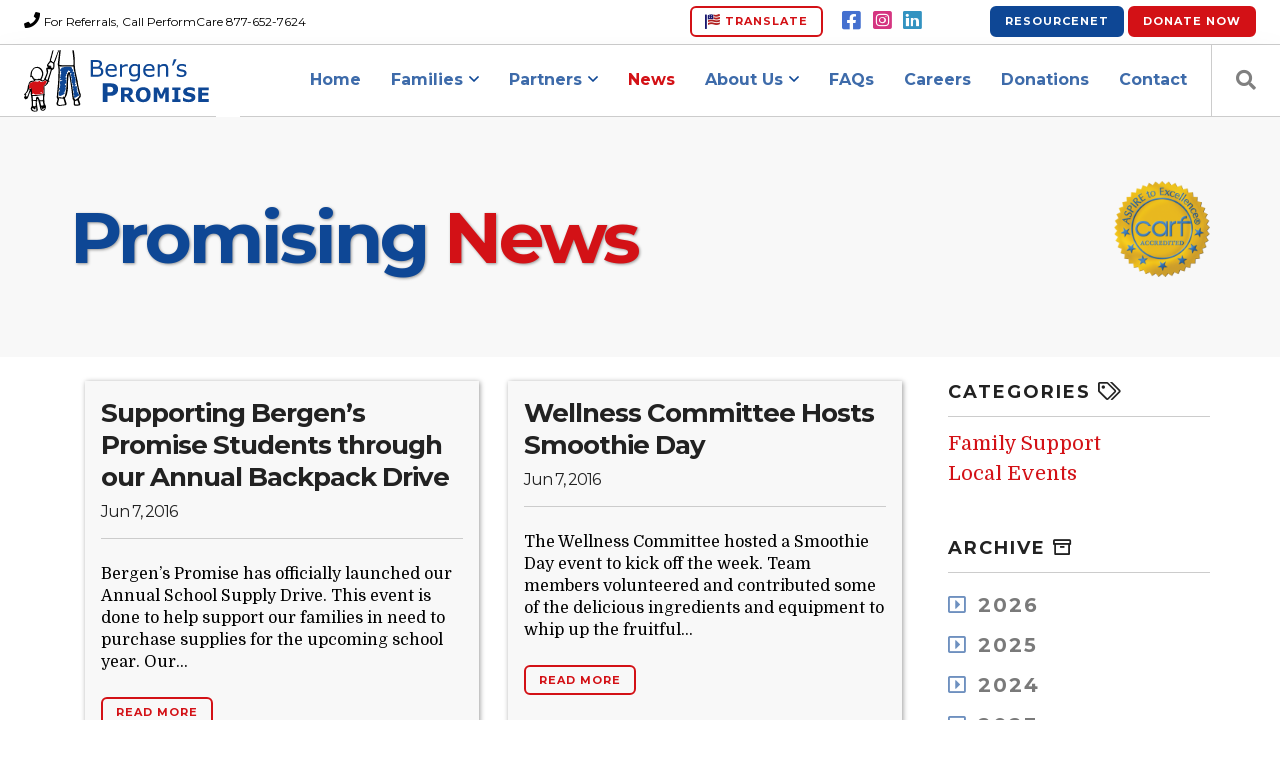

--- FILE ---
content_type: text/html; charset=utf-8
request_url: https://www.bergenspromise.org/promising-news?range_gte=1464739200&range_lt=1467331200&range_type=month
body_size: 8116
content:
<!DOCTYPE html>
<html class="no-js" lang="en">

<head>
	<title>Promising News Blog - Bergen's Promise CMO</title>
<meta name="description" content="The latest news from Bergen's Promise about local community events and our organization's outreach and support efforts for families in Bergen County, NJ" />
<meta property="og:title" content="Promising News Blog - Bergen's Promise CMO" />
<meta property="og:type" content="website" />
<meta property="og:description" content="The latest news from Bergen's Promise about local community events and our organization's outreach and support efforts for families in Bergen County, NJ" />
<meta property="og:image" content="https://uploads.prod01.oregon.platform-os.com/instances/1604/assets/images/bergens-promise-brand-1200x630.jpg?updated=1629082116" />
<meta name="twitter:card" content="summary_large_image" />
<meta name="twitter:title" content="Promising News Blog - Bergen's Promise CMO" />
<meta name="twitter:description" content="The latest news from Bergen's Promise about local community events and our organization's outreach and support efforts for families in Bergen County, NJ" />
<link rel="preconnect" href="https://uploads.prod01.oregon.platform-os.com">
<link rel="preconnect" href="https://cdnjs.cloudflare.com">

<meta name="robots" content="index,follow">
	<style>.form-error{display:none}.input-error{border:1px solid red !important}.no-spin{display:none!important}</style>
<script src="https://uploads.prod01.oregon.platform-os.com/instances/1604/assets/modules/siteglide_system/js/siteglide.js?updated=1762956929"></script>
<script src="https://uploads.prod01.oregon.platform-os.com/instances/1604/assets/modules/siteglide_blog/js/siteglide_blog.js?updated=1665102968"></script>
<meta charset="utf-8" />
	<meta name="viewport" content="width=device-width, initial-scale=1" />
	<title>Bergen's Promise - Care Management Organization for Bergen County NJ</title>
	<!-- Icons -->
 	<link rel="shortcut icon" href="https://uploads.prod01.oregon.platform-os.com/instances/1604/assets/icns/favicon.ico?updated=1629082116">
  
	<link rel="apple-touch-icon" href="https://uploads.prod01.oregon.platform-os.com/instances/1604/assets/icns/apple-touch-icon.png?updated=1629082116" />
	<link rel="apple-touch-icon" sizes="57x57" href="https://uploads.prod01.oregon.platform-os.com/instances/1604/assets/icns/apple-touch-icon-57x57.png?updated=1629082116" />
	<link rel="apple-touch-icon" sizes="72x72" href="https://uploads.prod01.oregon.platform-os.com/instances/1604/assets/icns/apple-touch-icon-72x72.png?updated=1629082116" />
	<link rel="apple-touch-icon" sizes="76x76" href="https://uploads.prod01.oregon.platform-os.com/instances/1604/assets/icns/apple-touch-icon-76x76.png?updated=1629082116" />
	<link rel="apple-touch-icon" sizes="114x114" href="https://uploads.prod01.oregon.platform-os.com/instances/1604/assets/icns/apple-touch-icon-114x114.png?updated=1629082116" />
	<link rel="apple-touch-icon" sizes="120x120" href="https://uploads.prod01.oregon.platform-os.com/instances/1604/assets/icns/apple-touch-icon-120x120.png?updated=1629082116" />
	<link rel="apple-touch-icon" sizes="144x144" href="https://uploads.prod01.oregon.platform-os.com/instances/1604/assets/icns/apple-touch-icon-144x144.png?updated=1629082116" />
	<link rel="apple-touch-icon" sizes="152x152" href="https://uploads.prod01.oregon.platform-os.com/instances/1604/assets/icns/apple-touch-icon-152x152.png?updated=1629082116" />
	<link rel="apple-touch-icon" sizes="180x180" href="https://uploads.prod01.oregon.platform-os.com/instances/1604/assets/icns/apple-touch-icon.png?updated=1629082116">
	
	<link rel="icon" type="image/png" sizes="32x32" href="https://uploads.prod01.oregon.platform-os.com/instances/1604/assets/icns/favicon-32x32.png?updated=1629082116">
	<link rel="icon" type="image/png" sizes="16x16" href="https://uploads.prod01.oregon.platform-os.com/instances/1604/assets/icns/favicon-16x16.png?updated=1629082116">
	<link rel="manifest" href="https://uploads.prod01.oregon.platform-os.com/instances/1604/assets/icns/site.webmanifest">
	<link rel="mask-icon" href="https://uploads.prod01.oregon.platform-os.com/instances/1604/assets/icns/safari-pinned-tab.svg?updated=1629572114" color="#0e4795">
	
	<meta name="apple-mobile-web-app-title" content="Bergen's Promise">
	<meta name="application-name" content="Bergen's Promise">
	<meta name="msapplication-TileColor" content="#ffffff">
	<meta name="msapplication-TileImage" content="https://uploads.prod01.oregon.platform-os.com/instances/1604/assets/icns/mstile-144x144.png?updated=1525963919">
	<meta name="msapplication-config" content="https://uploads.prod01.oregon.platform-os.com/instances/1604/assets/icns/browserconfig.xml">
	<meta name="theme-color" content="#ffffff">
  
	<!-- FontAwesome 6 -->
	<script src="https://kit.fontawesome.com/fa671c71df.js" crossorigin="anonymous"></script>
	<!-- Google Fonts -->
	<link href="https://fonts.googleapis.com/css?family=Domine:400,700|Montserrat:300,400,700" rel="stylesheet">
	<!-- Kill FOUC -->
	<style type="text/css">
		.no-fouc {display: none;}
	</style>
	<script>
		document.documentElement.className = 'no-fouc';
		var head_conf = {
			screensCss: {
				"gt" : true,
				"gte": true,
				"lt" : true,
				"lte": true,
				"eq" : false
			}
		};
	</script>
	<script src="//cdnjs.cloudflare.com/ajax/libs/headjs/1.0.3/head.min.js"></script><!-- Google tag (gtag.js) -->
<script async src=https://www.googletagmanager.com/gtag/js?id=UA-45218936-1></script>
<script>
  window.dataLayer = window.dataLayer || [];
  function gtag(){dataLayer.push(arguments);}
  gtag('js', new Date());
 
  gtag('config', 'UA-45218936-1');
</script>
</head>

<body class="desktop">
	<div class="nav-container no-fouc">
	<nav>
		<div class="nav-utility">
			<div class="module left">
				<em class="fas fa-phone"></em> <span class="sub">For Referrals, Call PerformCare 877-652-7624</span>
			</div>
			<div class="module right hidden-xs">
        		<a class="btn btn-sm btn-blue" href="http://www.bergenresourcenet.org" target="_blank">ResourceNet</a>

        		<a class="btn btn-sm btn-filled dbox-donation-button" href="https://donorbox.org/bergenspromise">Donate<span class="hidden-xs"> Now</span></a>
			</div>			
			<div class="module right visible-md visible-lg" style="margin-right: 0;"><a class="btn btn-sm" href="#" data-toggle="modal" data-target="#translateModal" title="Translate this website" style="margin-right:1em; --fa-primary-color: midnightblue; --fa-secondary-color: firebrick; --fa-secondary-opacity: 1.0;"><i class="fad fa-lg fa-flag-usa"></i> Translate</a>

				<a href="https://www.facebook.com/Bergen-Resourcenet-1491800140966030" title="Facebook" target="_blank"><i class="fab fa-fw fa-lg fa-facebook-square" style="color: #4470cf;"></i></a>

				<a href="https://www.instagram.com/bergenspromise/" title="Instagram" target="_blank"><i class="fab fa-fw fa-lg fa-instagram-square" style="color: #d53581;"></i></a>

				<a href="https://www.linkedin.com/company/bergenspromise/" title="LinkedIn" target="_blank" style="margin-right:1em;"><i class="fab fa-fw fa-lg fa-linkedin" style="color: #3393c1;"></i></a>
			</div>

		</div>

		<div id="mainMenu" class="nav-bar">
			<div class="module left widget-logo">
				<a href="/" title="Bergen's Promise">
					<div class="vnu">
						<img class="logo logo-dark" style="height:100%;" alt="Bergen's Promise logo" src="https://uploads.prod01.oregon.platform-os.com/instances/1604/assets/images/logo-2024.svg?updated=1710461328" />
					</div>
				</a>
			</div>
			<div class="module widget-handle mobile-toggle right visible-sm visible-xs">
				<i class="fas fa-bars"></i>
			</div>
			<div class="module-group right">
				<div class="module left main-menu">

<ul class="menu"><li 
	
		 class="menu-item" 
	>
		<a href="/" >Home</a>
	</li><li 
	
		 class="menu-item families-menu-item has-dropdown" 
	>

		<a href="/families" >Families</a><ul><li 
	
		 class="menu-item menu-link" 
	>
		<a href="/families#who-we-help" >Who We Help</a>
	</li><li 
	
		 class="menu-item menu-link" 
	>
		<a href="/families#getting-started" >How to Get Started</a>
	</li><li 
	
		 class="menu-item menu-link" 
	>
		<a href="/families#who-we-are" >Who We Are</a>
	</li><li 
	
		 class="menu-item menu-link" 
	>
		<a href="/families#how-we-work" >How We Work With You</a>
	</li><li 
	
		 class="menu-item menu-link" 
	>
		<a href="/success-stories" >Success Stories</a>
	</li></ul>
	</li><li 
	
		 class="menu-item has-dropdown" 
	>

		<a href="/partners" >Partners</a><ul><li 
	
		 class="menu-item" 
	>
		<a href="/partners#collaboration" >Collaboration</a>
	</li><li 
	
		 class="menu-item menu-link" 
	>
		<a href="/partners#schools" >Schools</a>
	</li><li 
	
		 class="menu-item menu-link" 
	>
		<a href="/partners#healthcare-providers" >Healthcare Providers</a>
	</li><li 
	
		 class="menu-item menu-link" 
	>
		<a href="/partners#substance-treatment-providers" >Substance Treatment</a>
	</li><li 
	
		 class="menu-item menu-link" 
	>
		<a href="/partners#juvenile-justice-partners" >Youth Justice</a>
	</li><li 
	
		 class="menu-item menu-link" 
	>
		<a href="/partners#medicaid-providers" >Medicaid Providers</a>
	</li><li 
	
		 class="menu-item menu-link" 
	>
		<a href="http://www.bergenresourcenet.org/join/for-professionals/submit-a-resource/" target="_blank">Register on BergenResourceNet</a>
	</li></ul>
	</li><li 
	
		 class="menu-item news-menu-item active" >
		<a href="/promising-news" >News</a>
	</li><li 
	
		 class="menu-item about-menu-item has-dropdown" 
	>

		<a href="/about" >About Us</a><ul><li 
	
		 class="menu-item menu-link" 
	>
		<a href="/about#mission" >Our Mission</a>
	</li><li 
	
		 class="menu-item menu-link" 
	>
		<a href="/about#agency-values" >Our Values</a>
	</li><li 
	
		 class="menu-item menu-link" 
	>
		<a href="/about#who-we-serve" >Who We Serve</a>
	</li><li 
	
		 class="menu-item has-dropdown" 
	>

		<a href="/about#wraparound-care" >Care Management</a><ul><li 
	
		 class="menu-item menu-link" 
	>
		<a href="/about#wraparound-care" >Wraparound Care</a>
	</li><li 
	
		 class="menu-item menu-link" 
	>
		<a href="/about#child-family-team" >Child &amp; Family Team</a>
	</li><li 
	
		 class="menu-item" 
	>
		<a href="/about#enhancing-wraparound" >Family Systems Trauma</a>
	</li><li 
	
		 class="menu-item menu-link" 
	>
		<a href="/about#behavioral-health-home" >Behavioral Health Home</a>
	</li><li 
	
		 class="menu-item menu-link" 
	>
		<a href="/about#system-of-care" >NJ System of Care</a>
	</li></ul>
	</li><li 
	
		 class="menu-item menu-link" 
	>
		<a href="/about#staff" >Management &amp; Staff</a>
	</li><li 
	
		 class="menu-item menu-link" 
	>
		<a href="/about#board" >Board of Directors</a>
	</li><li 
	
		 class="menu-item menu-link" 
	>
		<a href="/about#annual-report" >Agency Reports</a>
	</li></ul>
	</li><li 
	
		 class="menu-item" 
	>
		<a href="/faqs" >FAQs</a>
	</li><li 
	
		 class="menu-item" 
	>
		<a href="/careers" >Careers</a>
	</li><li 
	
		 class="menu-item" 
	>
		<a href="/donations" >Donations</a>
	</li><li 
	
		 class="menu-item" 
	>

		<a href="/contact" >Contact</a><ul><li 
	
		 class="menu-item menu-link" 
	>
		<a href="/contact" >Contact Us</a>
	</li><li 
	
		 class="menu-item" 
	>
		<a href="https://uploads.prod01.oregon.platform-os.com/instances/1604/assets/files/Speaker's+Bureau+Registry+2025.pdf?updated=1753386480480" target="_blank">Request Presentation</a>
	</li><li 
	
		 class="menu-item menu-link" 
	>
		<a href="https://forms.office.com/r/KXs8RBgmLN" target="_blank">Family Grievance Form</a>
	</li></ul>
	</li></ul></div>
				<div class="module widget-handle search-widget-handle left">
					<div class="search">
						<i class="fas fa-search"></i>
						<span class="title">Search Website</span>
					</div>
					<div class="function">
						<form class="search-form" method="get" action="/search-results" autocomplete="off">
              <input class="s_site_search_input form-control" type="text" data-button-id="submit" data-redirect="search-results" placeholder="Type Here" name="search" id="search" maxlength="50"><script>
		function s_search() {
			event.preventDefault();//Need to prevent default so it doesn't break when inside <form> element
			var searchVal, redirectVal;
			if(event.type!=="keypress"){
				var buttonID = event.target.id;
				if(buttonID) {
					searchVal = document.querySelector('[data-button-id="'+buttonID+'"]').value;
					redirectVal = document.querySelector('[data-button-id="'+buttonID+'"]').dataset.redirect;
				}else{
					searchVal = document.querySelector('[data-button-id="submit"]').value;
					redirectVal = document.querySelector('[data-button-id="submit"]').dataset.redirect;
				}
			}else{
				searchVal = event.target.value;
				redirectVal = event.target.dataset.redirect;
			}
			window.location.href = `/${redirectVal}?keyword=${encodeURIComponent(searchVal)}`;
		}
		//Check if search submit button exists - if so watch it for clicks
		document.addEventListener('DOMContentLoaded', function(){
			var input_fields = document.querySelectorAll('.s_site_search_input');
			for(i=0; i<input_fields.length; i++){
				input_fields[i].addEventListener('keypress', function(){
					var support_event_key = event.which || event.keyCode;
					if(support_event_key==10 || support_event_key==13){
						s_search();
					}
				});
			}
		});
	</script><script>
	document.addEventListener('DOMContentLoaded', function(){
		var site_search_submit_button = document.getElementById("submit");
		if(site_search_submit_button){
			site_search_submit_button.addEventListener('click', s_search);
		}
	});
</script><button id="submit" class="hidden" type="submit">Submit</button>
						</form>
					</div>
				</div>
			</div>
			<div class="module-group text-center bg-white" style="padding: 0">
				<a class="text-success hidden-md hidden-lg" href="#" data-toggle="modal" data-target="#alertModal" title="COVID-19 Information" style="margin-right:.5em;--fa-primary-color: green; --fa-secondary-color: limegreen; --fa-secondary-opacity: 1.0;"><i class="fad fa-lg fa-virus"></i></a>

				<a class="btn btn-sm hidden-md hidden-lg" href="#" data-toggle="modal" data-target="#translateModal" title="Translate this website" style="margin-right:1em; --fa-primary-color: midnightblue; --fa-secondary-color: firebrick; --fa-secondary-opacity: 1.0;"><i class="fad fa-lg fa-flag-usa"></i> Translate</a>

				<a href="https://www.facebook.com/Bergen-Resourcenet-1491800140966030" title="Facebook" target="_blank"><i class="fab fa-fw fa-lg fa-facebook-square hidden-md hidden-lg" style="color: #4470cf;"></i></a>

				<a href="https://www.instagram.com/bergenspromise/" title="Instagram" target="_blank"><i class="fab fa-fw fa-lg fa-instagram-square hidden-md hidden-lg" style="color: #d53581;"></i></a>

				<a href="https://www.linkedin.com/company/bergenspromise/" title="LinkedIn" target="_blank" style="margin-right:1em;"><i class="fab fa-fw fa-lg fa-linkedin hidden-md hidden-lg" style="color: #3393c1;"></i></a>
				<div class="visible-xs">
					<div class="display-block">
					<a class="btn btn-sm btn-blue" href="http://www.bergenresourcenet.org" target="_blank">ResourceNet</a>

					<a class="btn btn-sm btn-filled dbox-donation-button" href="https://donorbox.org/bergenspromise">Donate</a>
					</div>
				</div>
			</div>
		</div></nav>
</div><div class="modal fade" id="translateModal" tabindex="-1" role="dialog" aria-hidden="true" style="display: none;">
    <div class="modal-dialog">
        <div class="modal-content">
            <div class="modal-header text-center">
                <button type="button" class="close" data-dismiss="modal" aria-hidden="true">×</button>
                <h4 class="mb0">Translate This Website<i class="far fa-lg fa-language" style="margin-left: .25em;"></i></h4>
            </div>
            <div class="modal-body text-center bg-info">
            	<div id="google_translate_element"></div>
			</div>
			<div class="modal-footer" style="text-align: center !important;">
				<a class="btn btn-sm btn-outline mb0" data-dismiss="modal" href="#">Close</a>
			</div>
        </div>
    </div>
</div><div class="page main-container">
		<section class="news-header page-title page-title-4 bg-secondary">
			<div class="container">
				<div class="row">
					<div class="col-sm-9">
						<h1 class="large text-shadow mb0">
							<a href="/promising-news"><span class="color-secondary">Promising</span>&nbsp;<span class="color-primary">News</span></a>
						</h1>
					</div>
					<div class="col-sm-3 hidden-xs text-right">
						<a class="carf" href="http://carf.org" target="_blank">
							<img src="/assets/images/home/carf.png" alt="Bergen's Promise is CARF Accredited @ www.carf.org">
						</a>
					</div>
				</div>
			</div>
		</section>
		
<section class="blog-container pt24 pb24">
	<div class="container">
		<div class="row">
			<div class="col-md-9 mb48 mb-xs-24">
				<div class="post-list masonry masonryFlyIn fadeIn"><div class="col-sm-6 post-snippet masonry-item fadeIn">
	<article>
		<div class="post-details inner">
			<h3 class="post-title mb8">
                <a href="/news/supporting-bergen-s-promise-students-through-our-annual-backpack-drive">Supporting Bergen’s Promise Students through our Annual Backpack Drive</a>
            </h3><h5 class="post-date inline-block mb16">Jun  7, 2016</h5>
			<hr>

			<p><p>Bergen’s Promise has officially launched our Annual School Supply Drive. This event is done to help support our families in need to purchase supplies for the upcoming school year. Our... </p></p>

			<div class="post-buttons">
				<a class="btn btn-sm" role="button" href="/news/supporting-bergen-s-promise-students-through-our-annual-backpack-drive">Read More</a>
			</div>

			<div class="post-tags">
				<p class="mb0">
                    <i class="fal fa-tags me-2 fa-fw"></i>
                    <a href="/news?category=21">Local Events</a>
                    
                </p>
			</div>
			</div>
	</article>
</div><div class="col-sm-6 post-snippet masonry-item fadeIn">
	<article>
		<div class="post-details inner">
			<h3 class="post-title mb8">
                <a href="/news/wellness-committee-hosts-smoothie-day">Wellness Committee Hosts Smoothie Day</a>
            </h3><h5 class="post-date inline-block mb16">Jun  7, 2016</h5>
			<hr>

			<p><p>The Wellness Committee hosted a Smoothie Day event to kick off the week. Team members volunteered and contributed some of the delicious ingredients and equipment to whip up the fruitful... </p></p>

			<div class="post-buttons">
				<a class="btn btn-sm" role="button" href="/news/wellness-committee-hosts-smoothie-day">Read More</a>
			</div>

			<div class="post-tags">
				<p class="mb0">
                    <i class="fal fa-tags me-2 fa-fw"></i>
                    <a href="/news?category=21">Local Events</a>
                    
                </p>
			</div>
			</div>
	</article>
</div><div class="col-sm-6 post-snippet masonry-item fadeIn">
	<article>
		<div class="post-details inner">
			<h3 class="post-title mb8">
                <a href="/news/you-are-not-alone-connecting-loved-ones-with-recovery-support-in-bergen-county">You are NOT alone! Connecting Loved Ones with Recovery Support in Bergen County</a>
            </h3><h5 class="post-date inline-block mb16">Jun  1, 2016</h5>
			<hr>

			<p><p>Recovery requires a lifestyle change that happens overtime and with a lot of support so it’s important to have realistic expectations. Connecting loved ones with different resources that can support... </p></p>

			<div class="post-buttons">
				<a class="btn btn-sm" role="button" href="/news/you-are-not-alone-connecting-loved-ones-with-recovery-support-in-bergen-county">Read More</a>
			</div>

			<div class="post-tags">
				<p class="mb0">
                    <i class="fal fa-tags me-2 fa-fw"></i>
                    <a href="/news?category=18">Family Support</a>
                    
                </p>
			</div>
			</div>
	</article>
</div>
				</div>
				<hr>
				<div class="page-nav text-center">
 </div>	
			</div>
			<div class="side-panel col-md-3"><div class="widget">
	<h6 class="title">Categories <em class="far fa-tags"></em></h6>
	<hr>





		
	
		
	
		
	


	
<ul id="blog-cats" class="blog-cats"><li><a href="/promising-news?category=18">Family Support</a></li><li><a href="/promising-news?category=21">Local Events</a></li></ul></div>

<div class="widget">
	<h6 class="title">Archive <em class="far fa-archive"></em></h6>
	<hr><ul class="accordion accordion-2">
	
	<li class="blog-year">
		<div>
			<h3 class="title inline-block mb0">2026</h3>
		</div>
		<div class="content">
			<ul>
				
				
					<li class="blog-month"><a href="/promising-news?range_gte=1767225600&range_lt=1769904000&range_type=month">January</a></li>
				
			</ul>
		</div>
	</li>
	
	<li class="blog-year">
		<div>
			<h3 class="title inline-block mb0">2025</h3>
		</div>
		<div class="content">
			<ul>
				
				
					<li class="blog-month"><a href="/promising-news?range_gte=1764547200&range_lt=1767225600&range_type=month">December</a></li>
				
					<li class="blog-month"><a href="/promising-news?range_gte=1761955200&range_lt=1764547200&range_type=month">November</a></li>
				
					<li class="blog-month"><a href="/promising-news?range_gte=1759276800&range_lt=1761955200&range_type=month">October</a></li>
				
					<li class="blog-month"><a href="/promising-news?range_gte=1756684800&range_lt=1759276800&range_type=month">September</a></li>
				
					<li class="blog-month"><a href="/promising-news?range_gte=1754006400&range_lt=1756684800&range_type=month">August</a></li>
				
					<li class="blog-month"><a href="/promising-news?range_gte=1751328000&range_lt=1754006400&range_type=month">July</a></li>
				
					<li class="blog-month"><a href="/promising-news?range_gte=1748736000&range_lt=1751328000&range_type=month">June</a></li>
				
					<li class="blog-month"><a href="/promising-news?range_gte=1746057600&range_lt=1748736000&range_type=month">May</a></li>
				
					<li class="blog-month"><a href="/promising-news?range_gte=1743465600&range_lt=1746057600&range_type=month">April</a></li>
				
					<li class="blog-month"><a href="/promising-news?range_gte=1740787200&range_lt=1743465600&range_type=month">March</a></li>
				
					<li class="blog-month"><a href="/promising-news?range_gte=1738368000&range_lt=1740787200&range_type=month">February</a></li>
				
					<li class="blog-month"><a href="/promising-news?range_gte=1735689600&range_lt=1738368000&range_type=month">January</a></li>
				
			</ul>
		</div>
	</li>
	
	<li class="blog-year">
		<div>
			<h3 class="title inline-block mb0">2024</h3>
		</div>
		<div class="content">
			<ul>
				
				
					<li class="blog-month"><a href="/promising-news?range_gte=1733011200&range_lt=1735689600&range_type=month">December</a></li>
				
					<li class="blog-month"><a href="/promising-news?range_gte=1730419200&range_lt=1733011200&range_type=month">November</a></li>
				
					<li class="blog-month"><a href="/promising-news?range_gte=1727740800&range_lt=1730419200&range_type=month">October</a></li>
				
					<li class="blog-month"><a href="/promising-news?range_gte=1725148800&range_lt=1727740800&range_type=month">September</a></li>
				
					<li class="blog-month"><a href="/promising-news?range_gte=1722470400&range_lt=1725148800&range_type=month">August</a></li>
				
					<li class="blog-month"><a href="/promising-news?range_gte=1719792000&range_lt=1722470400&range_type=month">July</a></li>
				
					<li class="blog-month"><a href="/promising-news?range_gte=1717200000&range_lt=1719792000&range_type=month">June</a></li>
				
					<li class="blog-month"><a href="/promising-news?range_gte=1714521600&range_lt=1717200000&range_type=month">May</a></li>
				
					<li class="blog-month"><a href="/promising-news?range_gte=1711929600&range_lt=1714521600&range_type=month">April</a></li>
				
					<li class="blog-month"><a href="/promising-news?range_gte=1709251200&range_lt=1711929600&range_type=month">March</a></li>
				
					<li class="blog-month"><a href="/promising-news?range_gte=1706745600&range_lt=1709251200&range_type=month">February</a></li>
				
			</ul>
		</div>
	</li>
	
	<li class="blog-year">
		<div>
			<h3 class="title inline-block mb0">2023</h3>
		</div>
		<div class="content">
			<ul>
				
				
					<li class="blog-month"><a href="/promising-news?range_gte=1701388800&range_lt=1704067200&range_type=month">December</a></li>
				
					<li class="blog-month"><a href="/promising-news?range_gte=1698796800&range_lt=1701388800&range_type=month">November</a></li>
				
					<li class="blog-month"><a href="/promising-news?range_gte=1696118400&range_lt=1698796800&range_type=month">October</a></li>
				
					<li class="blog-month"><a href="/promising-news?range_gte=1693526400&range_lt=1696118400&range_type=month">September</a></li>
				
					<li class="blog-month"><a href="/promising-news?range_gte=1688169600&range_lt=1690848000&range_type=month">July</a></li>
				
					<li class="blog-month"><a href="/promising-news?range_gte=1685577600&range_lt=1688169600&range_type=month">June</a></li>
				
					<li class="blog-month"><a href="/promising-news?range_gte=1682899200&range_lt=1685577600&range_type=month">May</a></li>
				
					<li class="blog-month"><a href="/promising-news?range_gte=1680307200&range_lt=1682899200&range_type=month">April</a></li>
				
					<li class="blog-month"><a href="/promising-news?range_gte=1677628800&range_lt=1680307200&range_type=month">March</a></li>
				
					<li class="blog-month"><a href="/promising-news?range_gte=1675209600&range_lt=1677628800&range_type=month">February</a></li>
				
			</ul>
		</div>
	</li>
	
	<li class="blog-year">
		<div>
			<h3 class="title inline-block mb0">2022</h3>
		</div>
		<div class="content">
			<ul>
				
				
					<li class="blog-month"><a href="/promising-news?range_gte=1669852800&range_lt=1672531200&range_type=month">December</a></li>
				
					<li class="blog-month"><a href="/promising-news?range_gte=1667260800&range_lt=1669852800&range_type=month">November</a></li>
				
					<li class="blog-month"><a href="/promising-news?range_gte=1664582400&range_lt=1667260800&range_type=month">October</a></li>
				
					<li class="blog-month"><a href="/promising-news?range_gte=1656633600&range_lt=1659312000&range_type=month">July</a></li>
				
					<li class="blog-month"><a href="/promising-news?range_gte=1654041600&range_lt=1656633600&range_type=month">June</a></li>
				
					<li class="blog-month"><a href="/promising-news?range_gte=1651363200&range_lt=1654041600&range_type=month">May</a></li>
				
					<li class="blog-month"><a href="/promising-news?range_gte=1648771200&range_lt=1651363200&range_type=month">April</a></li>
				
					<li class="blog-month"><a href="/promising-news?range_gte=1646092800&range_lt=1648771200&range_type=month">March</a></li>
				
					<li class="blog-month"><a href="/promising-news?range_gte=1640995200&range_lt=1643673600&range_type=month">January</a></li>
				
			</ul>
		</div>
	</li>
	
	<li class="blog-year">
		<div>
			<h3 class="title inline-block mb0">2021</h3>
		</div>
		<div class="content">
			<ul>
				
				
					<li class="blog-month"><a href="/promising-news?range_gte=1638316800&range_lt=1640995200&range_type=month">December</a></li>
				
					<li class="blog-month"><a href="/promising-news?range_gte=1635724800&range_lt=1638316800&range_type=month">November</a></li>
				
					<li class="blog-month"><a href="/promising-news?range_gte=1633046400&range_lt=1635724800&range_type=month">October</a></li>
				
					<li class="blog-month"><a href="/promising-news?range_gte=1630454400&range_lt=1633046400&range_type=month">September</a></li>
				
					<li class="blog-month"><a href="/promising-news?range_gte=1625097600&range_lt=1627776000&range_type=month">July</a></li>
				
					<li class="blog-month"><a href="/promising-news?range_gte=1622505600&range_lt=1625097600&range_type=month">June</a></li>
				
					<li class="blog-month"><a href="/promising-news?range_gte=1619827200&range_lt=1622505600&range_type=month">May</a></li>
				
					<li class="blog-month"><a href="/promising-news?range_gte=1612137600&range_lt=1614556800&range_type=month">February</a></li>
				
					<li class="blog-month"><a href="/promising-news?range_gte=1609459200&range_lt=1612137600&range_type=month">January</a></li>
				
			</ul>
		</div>
	</li>
	
	<li class="blog-year">
		<div>
			<h3 class="title inline-block mb0">2020</h3>
		</div>
		<div class="content">
			<ul>
				
				
					<li class="blog-month"><a href="/promising-news?range_gte=1606780800&range_lt=1609459200&range_type=month">December</a></li>
				
					<li class="blog-month"><a href="/promising-news?range_gte=1604188800&range_lt=1606780800&range_type=month">November</a></li>
				
					<li class="blog-month"><a href="/promising-news?range_gte=1601510400&range_lt=1604188800&range_type=month">October</a></li>
				
					<li class="blog-month"><a href="/promising-news?range_gte=1598918400&range_lt=1601510400&range_type=month">September</a></li>
				
					<li class="blog-month"><a href="/promising-news?range_gte=1588291200&range_lt=1590969600&range_type=month">May</a></li>
				
					<li class="blog-month"><a href="/promising-news?range_gte=1585699200&range_lt=1588291200&range_type=month">April</a></li>
				
					<li class="blog-month"><a href="/promising-news?range_gte=1580515200&range_lt=1583020800&range_type=month">February</a></li>
				
					<li class="blog-month"><a href="/promising-news?range_gte=1577836800&range_lt=1580515200&range_type=month">January</a></li>
				
			</ul>
		</div>
	</li>
	
	<li class="blog-year">
		<div>
			<h3 class="title inline-block mb0">2019</h3>
		</div>
		<div class="content">
			<ul>
				
				
					<li class="blog-month"><a href="/promising-news?range_gte=1575158400&range_lt=1577836800&range_type=month">December</a></li>
				
					<li class="blog-month"><a href="/promising-news?range_gte=1572566400&range_lt=1575158400&range_type=month">November</a></li>
				
					<li class="blog-month"><a href="/promising-news?range_gte=1569888000&range_lt=1572566400&range_type=month">October</a></li>
				
					<li class="blog-month"><a href="/promising-news?range_gte=1567296000&range_lt=1569888000&range_type=month">September</a></li>
				
					<li class="blog-month"><a href="/promising-news?range_gte=1564617600&range_lt=1567296000&range_type=month">August</a></li>
				
					<li class="blog-month"><a href="/promising-news?range_gte=1561939200&range_lt=1564617600&range_type=month">July</a></li>
				
					<li class="blog-month"><a href="/promising-news?range_gte=1556668800&range_lt=1559347200&range_type=month">May</a></li>
				
					<li class="blog-month"><a href="/promising-news?range_gte=1554076800&range_lt=1556668800&range_type=month">April</a></li>
				
					<li class="blog-month"><a href="/promising-news?range_gte=1551398400&range_lt=1554076800&range_type=month">March</a></li>
				
					<li class="blog-month"><a href="/promising-news?range_gte=1548979200&range_lt=1551398400&range_type=month">February</a></li>
				
					<li class="blog-month"><a href="/promising-news?range_gte=1546300800&range_lt=1548979200&range_type=month">January</a></li>
				
			</ul>
		</div>
	</li>
	
	<li class="blog-year">
		<div>
			<h3 class="title inline-block mb0">2018</h3>
		</div>
		<div class="content">
			<ul>
				
				
					<li class="blog-month"><a href="/promising-news?range_gte=1543622400&range_lt=1546300800&range_type=month">December</a></li>
				
					<li class="blog-month"><a href="/promising-news?range_gte=1541030400&range_lt=1543622400&range_type=month">November</a></li>
				
					<li class="blog-month"><a href="/promising-news?range_gte=1538352000&range_lt=1541030400&range_type=month">October</a></li>
				
					<li class="blog-month"><a href="/promising-news?range_gte=1533081600&range_lt=1535760000&range_type=month">August</a></li>
				
					<li class="blog-month"><a href="/promising-news?range_gte=1530403200&range_lt=1533081600&range_type=month">July</a></li>
				
					<li class="blog-month"><a href="/promising-news?range_gte=1527811200&range_lt=1530403200&range_type=month">June</a></li>
				
					<li class="blog-month"><a href="/promising-news?range_gte=1525132800&range_lt=1527811200&range_type=month">May</a></li>
				
					<li class="blog-month"><a href="/promising-news?range_gte=1522540800&range_lt=1525132800&range_type=month">April</a></li>
				
					<li class="blog-month"><a href="/promising-news?range_gte=1519862400&range_lt=1522540800&range_type=month">March</a></li>
				
					<li class="blog-month"><a href="/promising-news?range_gte=1514764800&range_lt=1517443200&range_type=month">January</a></li>
				
			</ul>
		</div>
	</li>
	
	<li class="blog-year">
		<div>
			<h3 class="title inline-block mb0">2017</h3>
		</div>
		<div class="content">
			<ul>
				
				
					<li class="blog-month"><a href="/promising-news?range_gte=1512086400&range_lt=1514764800&range_type=month">December</a></li>
				
					<li class="blog-month"><a href="/promising-news?range_gte=1496275200&range_lt=1498867200&range_type=month">June</a></li>
				
					<li class="blog-month"><a href="/promising-news?range_gte=1493596800&range_lt=1496275200&range_type=month">May</a></li>
				
					<li class="blog-month"><a href="/promising-news?range_gte=1491004800&range_lt=1493596800&range_type=month">April</a></li>
				
					<li class="blog-month"><a href="/promising-news?range_gte=1483228800&range_lt=1485907200&range_type=month">January</a></li>
				
			</ul>
		</div>
	</li>
	
	<li class="blog-year">
		<div>
			<h3 class="title inline-block mb0">2016</h3>
		</div>
		<div class="content">
			<ul>
				
				
					<li class="blog-month"><a href="/promising-news?range_gte=1480550400&range_lt=1483228800&range_type=month">December</a></li>
				
					<li class="blog-month"><a href="/promising-news?range_gte=1477958400&range_lt=1480550400&range_type=month">November</a></li>
				
					<li class="blog-month"><a href="/promising-news?range_gte=1472688000&range_lt=1475280000&range_type=month">September</a></li>
				
					<li class="blog-month"><a href="/promising-news?range_gte=1467331200&range_lt=1470009600&range_type=month">July</a></li>
				
					<li class="blog-month"><a href="/promising-news?range_gte=1464739200&range_lt=1467331200&range_type=month">June</a></li>
				
					<li class="blog-month"><a href="/promising-news?range_gte=1462060800&range_lt=1464739200&range_type=month">May</a></li>
				
					<li class="blog-month"><a href="/promising-news?range_gte=1456790400&range_lt=1459468800&range_type=month">March</a></li>
				
					<li class="blog-month"><a href="/promising-news?range_gte=1454284800&range_lt=1456790400&range_type=month">February</a></li>
				
					<li class="blog-month"><a href="/promising-news?range_gte=1451606400&range_lt=1454284800&range_type=month">January</a></li>
				
			</ul>
		</div>
	</li>
	
	<li class="blog-year">
		<div>
			<h3 class="title inline-block mb0">2015</h3>
		</div>
		<div class="content">
			<ul>
				
				
					<li class="blog-month"><a href="/promising-news?range_gte=1446336000&range_lt=1448928000&range_type=month">November</a></li>
				
					<li class="blog-month"><a href="/promising-news?range_gte=1443657600&range_lt=1446336000&range_type=month">October</a></li>
				
					<li class="blog-month"><a href="/promising-news?range_gte=1441065600&range_lt=1443657600&range_type=month">September</a></li>
				
					<li class="blog-month"><a href="/promising-news?range_gte=1433116800&range_lt=1435708800&range_type=month">June</a></li>
				
					<li class="blog-month"><a href="/promising-news?range_gte=1427846400&range_lt=1430438400&range_type=month">April</a></li>
				
			</ul>
		</div>
	</li>
	
	<li class="blog-year">
		<div>
			<h3 class="title inline-block mb0">2014</h3>
		</div>
		<div class="content">
			<ul>
				
				
					<li class="blog-month"><a href="/promising-news?range_gte=1417392000&range_lt=1420070400&range_type=month">December</a></li>
				
					<li class="blog-month"><a href="/promising-news?range_gte=1412121600&range_lt=1414800000&range_type=month">October</a></li>
				
					<li class="blog-month"><a href="/promising-news?range_gte=1409529600&range_lt=1412121600&range_type=month">September</a></li>
				
			</ul>
		</div>
	</li>
	
</ul></div></div>
		</div>
	</div>
</section>

	</div><section id="footer" class="footer-2 bg-darkblue text-center-xs">
	<div class="container">
		<div class="row">
			<div class="col-sm-6">
				<a href="/" role="button" alt="Return to Homepage" title="Return to Homepage">
					<div class="vnu">
            <img class="icon fade-half" style="max-width:260px;" src="https://uploads.prod01.oregon.platform-os.com/instances/1604/assets/images/logo-footer-2024.svg?updated=1710461328" />
					</div>
				</a>
			</div>
			<div class="col-sm-6 text-center">
			   <address class="notranslate">
					<div id="address-1" class="footer-address fade-half">
						3 University Plaza Drive, Suite 300, Hackensack,&nbsp;NJ&nbsp;07601
					</div>
					<div id="footer-phone" class="fade-half">
						(201) 712-1170 | Fax: (201) 712-0391
					</div>
				</address>
				<div id="footer-copyright" class="sub fade-half">
					<script>
						function setCopyright(){
							var startdate = parseInt(2018);
							var year = new Date().getFullYear();
							if(year > startdate) copyrightDate = "Copyright &#169; "+ startdate +"-"+ year;
							else copyrightDate = "&#169; "+ startdate;
							document.write(copyrightDate)
						}
						setCopyright();
					</script>&nbsp;<span class="notranslate">Bergen's Promise, Inc.</span>, All&nbsp;Rights&nbsp;Reserved.
				</div>
				<div class="social mt16">
					<a href="https://www.facebook.com/Bergen-Resourcenet-1491800140966030"><i class="fab fa-fw fa-lg fa-facebook-square fade-half" style="color: #ffffff;"></i></a>
				<a href="https://www.instagram.com/bergenspromise/"><i class="fab fa-fw fa-lg fa-instagram-square fade-half" style="color: #ffffff;"></i></a>
				<a href="https://www.linkedin.com/company/bergenspromise/"><i class="fab fa-fw fa-lg fa-linkedin fade-half" style="color: #ffffff;"></i></a>
				</div>
			</div>
		</div>
	</div>
</section>
<a href="#" role="button" class="back-to-top" alt="Back to Top" title="Back to Top"><em class="bp-chevron-up"></em></a>
<!-- JS -->
		<script>
			// JS Boilerplate
			head.load([
				"//cdnjs.cloudflare.com/ajax/libs/twitter-bootstrap/3.3.7/css/bootstrap.min.css",
				"//cdnjs.cloudflare.com/ajax/libs/flexslider/2.7.0/flexslider.min.css",
			// Theme
				"https://uploads.prod01.oregon.platform-os.com/instances/1604/assets/css/theme.css?updated=1762542777",
			]);
			head.load(
				{ respond: "//cdnjs.cloudflare.com/ajax/libs/respond.js/1.4.2/respond.min.js"},
				{ jquery: "//code.jquery.com/jquery-1.12.4.min.js"},
			// JS Framework
				{ bootstrap: "//cdnjs.cloudflare.com/ajax/libs/twitter-bootstrap/3.3.7/js/bootstrap.min.js"},
				{ flexslider: "//cdnjs.cloudflare.com/ajax/libs/flexslider/2.7.0/jquery.flexslider.min.js"},
				{ masonry: "//cdnjs.cloudflare.com/ajax/libs/masonry/4.2.1/masonry.pkgd.min.js"},
				{ easing: "//cdnjs.cloudflare.com/ajax/libs/jquery-easing/1.4.1/jquery.easing.min.js"},
				{ masked: "//cdnjs.cloudflare.com/ajax/libs/jquery.maskedinput/1.4.1/jquery.maskedinput.min.js"},
				{ smoothscroll: "//cdnjs.cloudflare.com/ajax/libs/jquery-smooth-scroll/2.2.0/jquery.smooth-scroll.min.js"},
				{ matchHeights: "//cdnjs.cloudflare.com/ajax/libs/jquery.matchHeight/0.7.2/jquery.matchHeight-min.js"},
				{ sweetalert: "//cdnjs.cloudflare.com/ajax/libs/sweetalert/2.1.0/sweetalert.min.js"},
				{ donorbox: "//donorbox.org/install-popup-button.js"},
			// JS Non-CDN
				{ parallax: "https://uploads.prod01.oregon.platform-os.com/instances/1604/assets/js/parallax.js?updated=1629572114"},
				{ scripts: "https://uploads.prod01.oregon.platform-os.com/instances/1604/assets/js/scripts.js?updated=1673555473"},
				{ custom: "https://uploads.prod01.oregon.platform-os.com/instances/1604/assets/js/custom.js?updated=1629656808"}
			);
			// JS Page
			head.ready(function(){
				// Eliminate FOUC
				$('.no-fouc').removeClass('no-fouc');
			});
		</script>
		<script>
			(function (d) {
				var s = d.createElement("script");
				s.setAttribute("data-account", "dK19eejXgn");
				s.setAttribute("src", "https://cdn.userway.org/widget.js");
				(d.body || d.head).appendChild(s);
			})(document)
		</script>
		<noscript>Please ensure Javascript is enabled for purposes of <a href="https://userway.org">website accessibility</a></noscript><script>function sortBlogCats() {var list, i, switching, b, shouldSwitch;list = document.getElementById("blog-cats");switching = true;while (switching) {switching = false;b = list.getElementsByTagName("LI");for (i = 0; i < (b.length - 1); i++) {shouldSwitch = false;if (b[i].innerText.toLowerCase() > b[i + 1].innerText.toLowerCase()) {shouldSwitch = true;break;}}if (shouldSwitch) {b[i].parentNode.insertBefore(b[i + 1], b[i]);switching = true;}}}</script>
<script>head.ready(function(){sortBlogCats();});</script>
<script type="text/javascript">  function googleTranslateElementInit() {    new google.translate.TranslateElement({      pageLanguage: 'en',layout: google.translate.TranslateElement.InlineLayout.HORIZONTAL    }, 'google_translate_element');  }</script>
<script type="text/javascript" src="//translate.google.com/translate_a/element.js?cb=googleTranslateElementInit"></script>
</body>

</html>

--- FILE ---
content_type: text/css
request_url: https://uploads.prod01.oregon.platform-os.com/instances/1604/assets/css/theme.css?updated=1762542777
body_size: 20443
content:
/*!
// Contents
// ------------------------------------------------

 1. Global Styles
 2. Mixins
 3. Typography
 4. Colours
 5. Sections
 6. Buttons
 7. Nav
 8. Tooltips
 9. Alerts
 10. Icons
 11. Forms
 12. Accordions
 13. Tabs
 14. Progress Bars
 15. Stats
 16. Breadcrumbs
 17. Pagination
 18. Icon Features
 19. Pricing Tables
 20. Page Titles
 21. Widgets
 22. Image Tiles
 23. Sliders
 24. Galleries
 25. Intros
 26. Shop
 27. Video
 28. Blog
 29. Image Blocks
 30. Portfolio
 31. Testimonials
 32. Countdown
 33. Maps
 34. Twitter
 35. Footers
 36. Spacing

/*!---------- 1. GLOBAL STYLES ----------*/
body {
  -webkit-font-smoothing: antialiased;
  -moz-osx-font-smoothing: grayscale;
  font-size: 16px;
  line-height: 1.375em;
  font-family: "Domine", "Times New Roman", Times, serif;
  color: #000;
  font-weight: 400;
  overflow-x: hidden;
}
body.boxed-layout {
  background: #eee;
}
body.boxed-layout .main-container {
  background: #fff;
}
body.boxed-layout,
.boxed-layout .nav-container,
.boxed-layout .main-container,
.boxed-layout nav {
  max-width: 1366px;
  margin: 0 auto;
  left: 0;
  right: 0;
}
ul {
  list-style: none;
}
ul.bullets {
  list-style: inside;
}
.main-container {
  clear: both;
}
hr {
  border: none;
  border-top: 1px solid #ccc;
  margin: 0 0 24px 0;
  width: 100%;
}
hr.short-thick {
  max-width: 50px;
  border-top: 5px solid #ccc;
  opacity: 1 !important;
}
.image-bg hr {
  border-color: #fff;
  opacity: 0.6;
}
.image-bg.bg-light hr {
  border-color: #ccc;
  opacity: 1;
}
.bg-dark hr {
  border-color: #555;
}
.inline-block {
  display: inline-block;
}
.list-inline {
  margin-left: 0;
}
.list-inline > li {
  padding: 0 8px;
}
.list-inline > li:last-child {
  padding-right: 0;
}
.list-inline > li:first-child {
  padding-left: 0;
}
.bg-primary .list-inline i {
  color: #f2585c;
}
.overflow-hidden {
  overflow: hidden;
}
.display-block {
  display: block;
}
.show-grid {
  border: 1px dashed rgba(255, 255, 255, 0);
  padding: 8px;
  transition: all 0.2s ease;
  -webkit-transition: all 0.2s ease;
  -moz-transition: all 0.2s ease;
  cursor: default;
}
.show-grid:hover {
  border-color: #222;
}
.right {
  right: 0;
}
.relative {
  position: relative;
  z-index: 2;
}
.clearboth {
  clear: both;
}
.spread-children * {
  display: inline-block;
  margin-left: 12px;
  margin-right: 12px;
}
.spread-children-large * {
  display: inline-block;
  margin-left: 24px;
  margin-right: 24px;
}
.container {
  position: relative;
}
.vnu {
  display: inline;
}
.row-gapless > div[class*='col-'] {
  padding: 0;
}
@media all and (max-width: 1100px) {
  .col-md-push-1 {
    left: 0;
  }
}
@media all and (max-width: 768px) {
  .pull-left-sm {
    float: left !important;
  }
  .overflow-hidden-xs {
    overflow: hidden;
  }
}
@media all and (max-width: 767px) {
  .spread-children * {
    margin: 6px;
  }
}
/*!---------- 2. MIXINS ----------*/
.v-align-children {
  display: -webkit-flex;
  display: -moz-flex;
  display: -ms-flexbox;
  display: flex;
  align-items: center;
  -webkit-align-items: center;
  justify-content: center;
  -webkit-justify-content: center;
  flex-direction: row;
  -webkit-flex-direction: row;
}
.v-align-children-column {
  display: -webkit-flex;
  display: -moz-flex;
  display: -ms-flexbox;
  display: flex;
  align-items: center;
  -webkit-align-items: center;
  justify-content: center;
  -webkit-justify-content: center;
  flex-direction: column;
  -webkit-flex-direction: column;
}
.disable-select {
  -webkit-touch-callout: none;
  -webkit-user-select: none;
  -khtml-user-select: none;
  -moz-user-select: none;
  -ms-user-select: none;
  user-select: none;
}
@media all and (max-width: 991px) {
  .v-align-children {
    display: block !important;
  }
}
.v-align-transform {
  position: relative;
  transform: translate3d(0, -50%, 0);
  -webkit-transform: translate3d(0, -50%, 0);
  top: 50%;
  z-index: 2;
}
.align-bottom {
  position: absolute;
  bottom: 0;
  margin: 0 auto;
  left: 0;
  right: 0;
  z-index: 2;
}
.align-top {
  position: absolute;
  top: 0;
  margin: 0 auto;
  left: 0;
  right: 0;
  z-index: 2;
}
/*!---------- 3. TYPOGRAPHY ----------*/
@media all and (max-width: 767px) {
  .text-center-xs {
    text-align: center !important;
  }
}
.heading-font {
  font-family: "Montserrat", "Helvetica Neue", Helvetica, Arial, sans-serif;
}
.body-font {
  font-family: "Domine", "Times New Roman", Times, serif;
}
.bold {
  font-weight: 700 !important;
}
.thin {
  font-weight: 400 !important;
}
@media all and (max-width: 767px) {
  .thin {
    font-weight: 400 !important;
  }
}
h1,
h2,
h3,
h4,
h5,
h6,
p,
ul,
ol,
pre,
table,
blockquote,
input,
button,
select,
textarea {
  margin-bottom: 24px;
  margin-top: 0;
  padding: 0;
}
h1,
h2,
h3,
h4,
h5,
h6,
.h1,
.h2,
.h3,
.h4,
.h5,
.h6 {
  font-family: "Montserrat", "Helvetica Neue", Helvetica, Arial, sans-serif;
}
h1,
h2,
h3,
h4,
h5,
h6 {
  font-weight: 700;
  color: #222222;
  letter-spacing: -1px;
}
h1,
.h1 {
  font-size: 56px;
  line-height: 64px;
  letter-spacing: -1px;
}
h1.large {
  font-size: 72px;
  line-height: 80px;
  font-weight: 700;
  letter-spacing: -3px;
}
@media all and (max-width: 991px) {
  h1.large {
    font-size: 56px;
    line-height: 64px;
    letter-spacing: -1px;
  }
}
h2 {
  font-size: 40px;
  line-height: 48px;
}
h3 {
  font-size: 32px;
  line-height: 40px;
}
h4 {
  font-size: 24px;
  line-height: 32px;
}
h5 {
  font-size: 16px;
  line-height: 1.25;
  font-weight: 400;
}
h6,
.h6 {
  font-size: 12px;
  line-height: 1.33;
  font-weight: 700;
}
@media all and (max-width: 767px) {
  h1,
  h1.large,
  .h1 {
    font-size: 32px;
    line-height: 40px;
  }
  h2 {
    font-size: 28px;
    line-height: 36px;
  }
  h3 {
    font-size: 24px;
    line-height: 32px;
  }
  h4 {
    font-size: 18px;
    line-height: 26px;
  }
  h5 {
    font-size: 16px;
    line-height: 1.25;
  }
  h6,
  .h6 {
    font-size: 12px;
    line-height: 1.33;
  }
}
.uppercase {
  font-weight: 400;
  text-transform: uppercase;
}
h1.uppercase {
  letter-spacing: 17px;
  margin-right: -17px;
}
h2.uppercase {
  letter-spacing: 10px;
  margin-right: -10px;
}
h3.uppercase {
  letter-spacing: 6px;
  margin-right: -6px;
}
h4.uppercase {
  letter-spacing: 3px;
  margin-right: -3px;
}
h5.uppercase {
  letter-spacing: 2px;
  margin-right: -2px;
}
h6.uppercase,
.h6-u {
  letter-spacing: 2px;
  font-weight: 700;
}
.bold-h6 {
  font-family: "Montserrat", "Helvetica Neue", Helvetica, Arial, sans-serif;
  font-size: 12px;
  line-height: 1.33;
  font-weight: 400;
  text-transform: uppercase;
  letter-spacing: 2px;
  font-weight: 700;
}
p.lead {
  font-size: 1.625em;
  font-weight: 400;
  line-height: 1.2em;
}
.sub {
  font-size: 12px;
  font-family: "Montserrat";
  font-weight: 400;
}
@media all and (max-width: 375px) {
  .sub {
    font-size: 10px;
  }
}
@media all and (max-width: 320px) {
  .sub {
    font-size: 9px;
  }
}
@media all and (max-width: 400px) {
  .nav-utility .module.left {
    padding: 0 14px;
  }
}
@media all and (max-width: 767px) {
  p.lead {
    font-size: 18px;
    line-height: 24px;
  }
}
a,
a:visited,
a:focus,
a:active,
a:hover {
  text-decoration: none;
  outline: none;
}
a {
  color: #D31116;
  transition: all 0.3s ease;
  -webkit-transition: all 0.3s ease;
  -moz-transition: all 0.3s ease;
  cursor: pointer;
}
a:hover {
  color: #0E4795;
  text-decoration: none;
}
.bg-primary a {
  color: #fff;
}
.image-bg:not(.careers):not(.reports) a:not(.btn) {
  color: #ffcf21;
  text-decoration: underline;
}
.image-bg:not(.careers) a:not(.btn):hover {
  color: #D31116;
}
.image-bg a:hover,
.bg-primary a:hover {
  color: #D31116;
  opacity: 1;
}
.bg-darkblue a:not(.btn),
.bg-dark a:not(.btn) {
  text-shadow: 1px 1px 3px rgba(0, 0, 0, 0.5);
  font-weight: bold;
}
.bg-darkblue a:hover,
.bg-dark a:hover {
  color: #fff;
}
.bg-darkblue a:hover:not(.btn),
.bg-dark a:hover:not(.btn) {
  text-decoration: underline;
}
.bg-light a {
  color: #D31116;
}
.bg-light a:hover {
  color: #D31116;
  opacity: 1;
}
.bg-white {
  background: #fff !important;
}
label,
eligibility {
  padding: 0 4px;
  font-size: 1.25em;
  vertical-align: middle;
  color: white;
}
blockquote {
  overflow: hidden;
  font-family: "Merriweather", "Georgia", Times New Roman, Times, serif;
  font-size: 20px;
  line-height: 40px;
  font-style: italic;
  background: #f5f5f5;
  padding: 32px;
  color: #777;
  font-weight: 300;
}
.bg-secondary blockquote {
  background: #fff;
  border-color: #D31116;
}
blockquote .author {
  font-size: 12px;
  display: block;
  float: right;
  margin-top: 16px;
}
.number {
  font-family: "Montserrat", "Helvetica Neue", Helvetica, Arial, sans-serif;
}
.columns-2 {
  column-count: 2;
  -webkit-column-count: 2;
}
@media all and (max-width: 767px) {
  blockquote {
    font-size: 16px;
    line-height: 32px;
  }
  .columns-2 {
    column-count: 1;
    -webkit-column-count: 1;
  }
}
.text-left {
  text-align: left !important;
}
@media all and (max-width: 767px) {
  .text-left-xs {
    text-align: left !important;
  }
}
/*!---------- 3.1. TYPOGRAPHY - LISTS ----------*/
ul[data-bullet] li {
  line-height: 32px;
}
ul[data-bullet] li i:first-child {
  margin-right: 16px;
  transform: scale(1.5);
  -webkit-transform: scale(1.5);
  display: inline-block;
}
ul.lead li {
  font-size: 16px;
  line-height: 40px;
}
/*!---------- 4. COLORS ----------*/
.bg-primary {
  background: #D31116 !important;
}
.bg-secondary {
  background: #f8f8f8;
}
.bg-white {
  background: #FFFFFF;
}
.bg-dark {
  background: #222222;
}
.bg-blue {
  background: #0E4795;
}
.bg-darkblue {
  background: #0A2E61;
}
.bg-feature {
  background: #ffcf21 !important;
}
.color-body {
  color: #555555;
}
.color-primary {
  color: #D31116 !important;
}
.color-secondary {
  color: #0E4795 !important;
}
.color-white {
  color: #fff;
}
.color-dark {
  color: #222222;
}
/*!---------- 5. SECTIONS ----------*/
section {
  padding: 96px 0;
  position: relative;
  overflow: hidden;
}
#footer {
  padding: 72px 0;
}
.fullscreen {
  height: 100vh;
}
.bg-dark h1,
.bg-blue h1,
.bg-darkblue h1,
nav.bg-dark h1,
footer.bg-dark h1,
.bg-primary h1,
.bg-dark h2,
.bg-blue h2,
.bg-darkblue h2,
nav.bg-dark h2,
footer.bg-dark h2,
.bg-primary h2,
.bg-dark h3,
.bg-blue h3,
.bg-darkblue h3,
nav.bg-dark h3,
footer.bg-dark h3,
.bg-primary h3,
.bg-dark h4,
.bg-blue h4,
.bg-darkblue h4,
nav.bg-dark h4,
footer.bg-dark h4,
.bg-primary h4,
.bg-dark h5,
.bg-blue h5,
.bg-darkblue h5,
nav.bg-dark h5,
footer.bg-dark h5,
.bg-primary h5,
.bg-dark h6,
.bg-blue h6,
.bg-darkblue h6,
nav.bg-dark h6,
footer.bg-dark h6,
.bg-primary h6 {
  color: #fff;
}
.bg-dark p,
.bg-blue p,
.bg-darkblue p,
nav.bg-dark p,
footer.bg-dark p,
.bg-primary p,
.bg-dark span,
.bg-blue span,
.bg-darkblue span,
nav.bg-dark span,
footer.bg-dark span,
.bg-primary span,
.bg-dark li,
.bg-blue li,
.bg-darkblue li,
nav.bg-dark li,
footer.bg-dark li,
.bg-primary li {
  color: #fefefe;
}
@media all and (max-width: 767px) {
  section {
    padding: 48px 0;
  }
}
.overlay:before {
  position: absolute;
  content: '';
  width: 100%;
  height: 100%;
  top: 0;
  left: 0;
  background: #222222;
  opacity: 0.3;
  z-index: 2;
}
.overlay-heavy:before {
  position: absolute;
  content: '';
  width: 100%;
  height: 100%;
  top: 0;
  left: 0;
  background: #222222;
  opacity: 0.6;
  z-index: 2;
}
.bg-light.overlay-heavy:before {
  position: absolute;
  content: '';
  width: 100%;
  height: 100%;
  top: 0;
  left: 0;
  background: #f8f8f8;
  opacity: 0.8;
  z-index: 2;
}
.bg-light.overlay:before {
  position: absolute;
  content: '';
  width: 100%;
  height: 100%;
  top: 0;
  left: 0;
  background: #fff;
  opacity: 0.5;
  z-index: 2;
}
.image-bg h1,
.image-bg h2,
.image-bg h3,
.image-bg h4,
.image-bg h5,
.image-bg h6 {
  color: #fff;
}
.image-bg p,
.image-bg span,
.image-bg li {
  color: #fff;
}
.image-bg .container,
.image-bg div[class*='col-'] {
  position: relative;
  z-index: 3;
}
.container.image-bg .row {
  position: relative;
  z-index: 3;
}
.background-image-holder {
  position: absolute;
  width: 100%;
  height: 100%;
  top: 0;
  left: 0;
  z-index: 1;
  background: #222222;
  background-size: cover !important;
  background-position: 50% 50% !important;
  transition: all 0.3s ease;
  -webkit-transition: all 0.3s ease;
  -moz-transition: all 0.3s ease;
  opacity: 0;
}
.background-adjust-70 {
  background-position: 50% 70% !important;
}
.background-adjust-60 {
  background-position: 50% 60% !important;
}
.background-adjust-40 {
  background-position: 50% 40% !important;
}
.background-adjust-30 {
  background-position: 50% 30% !important;
}
.background-adjust-20 {
  background-position: 50% 20% !important;
}
.background-adjust-left {
  background-position: left !important;
}
.background-image-holder img {
  display: none;
}
.background-multiply .background-image-holder {
  background-color: rgba(14, 71, 149, 0.7) !important;
  background-blend-mode: multiply;
}
.background-image-holder.fadeIn {
  opacity: 1;
}
.parallax > .background-image-holder,
.parallax .slides li > .background-image-holder {
  height: 100vh;
  top: -50vh;
  transition: all 0s ease !important;
  transition: opacity 0.3s ease !important;
  -webkit-transform-style: preserve-3d;
}
.parallax:first-child .slides li > .background-image-holder,
.parallax:first-child .background-image-holder {
  top: 0;
}
.main-container > a:first-child + .parallax .background-image-holder {
  top: 0;
}
@media all and (max-width: 767px) {
  .parallax > .background-image-holder,
  .parallax .slides li > .background-image-holder {
    top: 0 !important;
    transform: none !important;
    -webkit-transform: none !important;
  }
}
/*!---------- 6. BUTTONS ----------*/
.btn {
  font-family: "Montserrat", "Helvetica Neue", Helvetica, Arial, sans-serif;
  border: 2px solid #D31116;
  padding: 0 26px;
  height: 40px;
  min-width: 150px;
  line-height: 36px;
  font-size: 16px;
  font-weight: 700;
  text-transform: uppercase;
  letter-spacing: 1px;
  border-radius: 6px;
  color: #D31116;
  text-align: center;
  transition: all 0.3s ease;
  -webkit-transition: all 0.3s ease;
  -moz-transition: all 0.3s ease;
  margin-right: 8px;
  margin-bottom: 24px;
}
.btn:last-child,
.btn:last-of-type {
  margin-right: 0;
}
.btn:hover {
  background: #0E4795;
  color: #fff;
  border-color: #0E4795;
}
.btn-icon {
  width: 40px;
  height: 40px;
  font-size: 20px;
  min-width: 0;
  padding: 0;
  line-height: 38px;
}
.btn-lg {
  height: 50px;
  line-height: 46px;
  min-width: 200px;
}
.btn-icon.btn-lg {
  width: 50px;
  height: 50px;
  line-height: 49px;
  font-size: 24px;
  min-width: 0;
}
.btn-icon.btn-sm {
  width: 30px;
  height: 30px;
  line-height: 29px;
  font-size: 13px;
  min-width: 0;
  padding: 0 0 0 1px !important;
}
.btn-sm {
  height: 30px;
  font-size: 11px;
  line-height: 27px;
  min-width: 0;
  padding: 0 13px;
}
.btn-filled {
  background: #D31116;
  color: #fff;
}
.btn-blue,
.btn-blue:visited {
  background: #0E4795;
  color: #fff !important;
  border-color: #0E4795;
}
.btn-blue:hover {
  background: none;
  color: #0E4795 !important;
  border-color: #0E4795;
}
.btn-white,
.image-bg .btn,
.image-bg .btn:visited {
  color: #fff;
  background: none;
  border-color: #fff;
}
.btn-alt,
.image-bg .btn-alt,
.btn-white:hover,
.image-bg .btn:hover,
.image-bg .btn:visited:hover {
  background: #fff;
  color: #D31116;
  border-color: #fff;
}
.image-bg .btn.btn-filled,
.image-bg .btn-filled:visited {
  border-color: #D31116;
}
.image-bg .btn-filled:hover {
  border-color: #fff;
}
.image-bg .btn-bergen {
  background: white;
  color: #D31116;
}
.image-bg .btn-bergen:hover {
  background: #D31116;
  border-color: white;
  color: white;
}
.image-bg .btn-bergen:visited {
  color: #D31116;
}
.btn-rounded {
  border-radius: 25px;
}
body.btn-rounded .btn {
  border-radius: 25px !important;
}
.bg-light .btn {
  border-color: #222;
  color: #222;
}
.bg-light .btn:visited,
.bg-light .btn:visited:hover {
  color: #222;
}
.bg-light .btn-filled,
.bg-light .btn-filled:visited {
  color: #fff;
}
.btn:visited {
  color: #D31116;
}
.btn-white:visited,
.btn:visited:hover {
  color: #fff;
}
.btn-white:visited:hover {
  color: #D31116;
}
.btn-filled:visited {
  color: #fff;
}
.btn.bg-dark {
  color: #fff;
  border-color: #222222;
}
.btn.bg-dark:hover {
  background: #3c3c3c;
}
.bg-primary .btn {
  color: #fff;
  border-color: #fff;
}
.bg-primary .btn:hover {
  background: #fff;
  color: #D31116;
}
/*!---------- 7. NAVIGATION ----------*/
.nav-container {
  -webkit-backface-visibility: hidden;
  max-width: 100%;
}
nav {
  background: #fff;
  -webkit-backface-visibility: hidden;
  max-width: 100%;
}
nav ul {
  margin-bottom: 0;
}
.module {
  display: inline-block;
  padding: 0 24px;
}
.module.main-menu {
  padding: 0 24px 0 0;
}
.module.widget-logo {
  padding-right: 0;
}
.module-group {
  display: inline-block;
}
.module.left,
.module-group.left {
  float: left;
}
.module.right,
.module-group.right {
  float: right;
}
nav .btn,
.nav-bar .btn {
  margin: 0;
  height: auto;
}
.nav-utility {
  height: 45px;
  line-height: 43px;
  border-bottom: 1px solid #ccc;
  overflow: hidden;
}
.nav-utility .username {
  float: left;
  margin-right: 10px;
  margin-top: 0;
  font-family: Montserrat;
  font-size: 12px;
}
.nav-open .username {
  font-family: Montserrat;
  font-size: 16px;
  height: 44px;
}
.nav-utility i {
  position: relative;
  top: 1px;
}
.nav-bar {
  height: 72px;
  max-height: 72px;
  line-height: 70px;
  border-bottom: 1px solid #ccc;
  box-shadow: 0px 20px 40px rgba(0, 0, 0, 0.1);
}
.nav-bar .module,
.nav-bar .module-group {
  height: 72px;
}
.nav-bar a {
  display: inline-block;
  height: 72px;
}
.logo {
  max-height: 68px;
  max-width: 192px;
  margin-top: 2px;
}
.logo-light {
  display: none;
}
nav.nav-centered .logo {
  max-height: 64px;
  margin: 64px 0 40px 0;
}
nav.bg-dark .logo-light {
  display: inline;
}
nav.bg-dark .logo-dark {
  display: none;
}
.has-dropdown {
  padding-right: 1em;
  color: #0E4795;
}
.has-dropdown:after {
  position: absolute;
  top: 0;
  right: 0;
  font-size: 1em;
  content: "\f107";
  font-family: 'Font Awesome 5 Pro';
  speak: none;
  font-style: normal;
  font-weight: normal;
  font-variant: normal;
  text-transform: none;
}
.menu {
  width: 100%;
  height: 72px;
  font-family: "Montserrat", "Helvetica Neue", Helvetica, Arial, sans-serif;
  font-weight: 700;
}
.menu.inline-block {
  width: auto;
}
.menu li a {
  font-size: 16px;
  text-transform: normal;
  font-weight: 700;
  color: #0E4795;
  opacity: 0.8;
  transition: all 0.3s ease;
  -webkit-transition: all 0.3s ease;
  -moz-transition: all 0.3s ease;
  max-width: 100%;
  white-space: normal;
}
.menu li.active a {
  color: #D31116;
  opacity: 1;
}
.menu li a:hover {
  color: #D31116;
  opacity: 1 !important;
}
.menu > li {
  margin-right: 1.875em;
  float: left;
  position: relative;
  transition: all 0.3s ease;
  -webkit-transition: all 0.3s ease;
  -moz-transition: all 0.3s ease;
  opacity: 1;
}
.menu > li:last-child {
  margin-right: 0;
}
.menu > li:last-child > ul {
  right: 0;
}
.menu > li:last-child > ul ul {
  left: auto;
  right: 100%;
}
.menu > li ul {
  width: 240px;
  padding: 8px 0;
  background: #0A2E61;
  position: absolute;
  z-index: 99;
  opacity: 0;
  transition: all 0.3s ease;
  -webkit-transition: all 0.3s ease;
  -moz-transition: all 0.3s ease;
  transform: translate3d(0, 10px, 0);
  -webkit-transform: translate3d(0, 10px, 0);
  -moz-transform: translate3d(0, 10px, 0);
  visibility: hidden;
  margin-top: -1px;
  box-shadow: 0 20px 40px rgba(0, 0, 0, 0.1);
}
.menu > li > ul > li {
  position: relative;
  line-height: 24px;
  width: 100%;
  vertical-align: top;
}
.menu > li > ul > li i {
  display: inline-block;
  margin-right: 2px;
}
.menu > li > ul > .has-dropdown:after {
  color: #fff;
  top: 5px;
  right: 24px;
  content: "\f107";
}
.menu > li > ul li a,
.menu > li.active > ul li a {
  color: #fff;
  opacity: 0.7;
  height: auto;
  padding: 6px 16px;
}
.menu > li > ul li a:hover,
.menu > li.active > ul li.active a {
  color: #fff !important;
  opacity: 1 !important;
}
.menu > li > ul > li > ul {
  left: 100%;
  top: 0;
}
.menu > li:hover > ul {
  opacity: 1;
  transform: translate3d(0, 0px, 0);
  -webkit-transform: translate3d(0, 0px, 0);
  -moz-transform: translate3d(0, 0px, 0);
  visibility: visible;
  box-shadow: 0 20px 40px rgba(0, 0, 0, 0.3);
}
.menu > li > ul > li:hover > ul,
.has-dropdown:hover .mega-menu ul {
  opacity: 1;
  transform: translate3d(0, 0px, 0);
  -webkit-transform: translate3d(0, 0px, 0);
  -moz-transform: translate3d(0, 0px, 0);
  visibility: visible;
  box-shadow: 0 20px 40px rgba(0, 0, 0, 0.3);
}
.mega-menu {
  width: auto !important;
  white-space: nowrap;
  line-height: 24px;
}
.mega-menu ul {
  position: relative !important;
  left: auto !important;
  padding: 0 !important;
}
.mega-menu > li {
  width: 200px !important;
  overflow: hidden;
  display: inline-block;
}
.mega-menu .title {
  letter-spacing: 1px;
  color: #fff;
  display: inline-block;
  padding: 6px 24px;
  text-transform: uppercase;
  font-size: 11px;
  font-weight: 600;
}
.make-right {
  right: 0;
}
.module.widget-handle {
  border-left: 1px solid #ccc;
  padding: 0 24px;
  cursor: pointer;
  position: relative;
  -webkit-touch-callout: none;
  -webkit-user-select: none;
  -khtml-user-select: none;
  -moz-user-select: none;
  -ms-user-select: none;
  user-select: none;
  margin: 0;
}
nav.nav-centered .module.widget-handle {
  border: none !important;
}
@media all and (max-width: 1100px) {
  .module.widget-handle {
    padding: 0 16px;
  }
}
.module.widget-handle i {
  font-size: 20px;
  line-height: 70px;
  opacity: 0.5;
  transition: all 0.3s ease;
  -webkit-transition: all 0.3s ease;
  -moz-transition: all 0.3s ease;
}
.module.widget-handle:hover i {
  opacity: 1;
  color: #D31116;
}
.module.active i {
  opacity: 1;
  color: #fff;
}
.widget-handle .function {
  -webkit-box-shadow: 0px 0px 10px 0px rgba(0, 0, 0, 0.2);
  -moz-box-shadow: 0px 0px 10px 0px rgba(0, 0, 0, 0.2);
  box-shadow: 0px 0px 10px 0px rgba(0, 0, 0, 0.2);
  cursor: default;
  width: 200px;
  background: #0E4795;
  position: absolute;
  z-index: 99;
  opacity: 0;
  transition: all 0.3s ease;
  -webkit-transition: all 0.3s ease;
  -moz-transition: all 0.3s ease;
  transform: translate3d(0, 10px, 0);
  -webkit-transform: translate3d(0, 10px, 0);
  -moz-transform: translate3d(0, 10px, 0);
  visibility: hidden;
  margin-top: -2px;
  right: 0;
}
.module.widget-handle:hover .function {
  opacity: 1;
  transform: translate3d(0, 0px, 0);
  -webkit-transform: translate3d(0, 0px, 0);
  -moz-transform: translate3d(0, 0px, 0);
  visibility: visible;
}
.module.widget-handle .title {
  font-family: "Montserrat", "Helvetica Neue", Helvetica, Arial, sans-serif;
  text-transform: normal;
  font-weight: 600;
  display: none;
  opacity: 0.5;
  transition: all 0.3s ease;
  -webkit-transition: all 0.3s ease;
  -moz-transition: all 0.3s ease;
}
.module.widget-handle .title:hover {
  color: #0E4795;
  opacity: 0.8;
}
.widget-handle .cart {
  position: relative;
}
.widget-handle .cart .label {
  width: 17px;
  height: 17px;
  font-size: 10px;
  line-height: 17px;
  padding: 0;
  text-align: center;
  position: absolute;
  background: #D31116;
  top: 10px;
  right: -10px;
  border-radius: 50%;
}
.widget-handle .search-form {
  padding: 8px;
  display: inline-block;
  width: 100%;
  line-height: 50px;
}
.widget-handle .search-form input {
  margin: 0;
  font-size: 16px;
}
nav .widget {
  margin: 0;
  padding: 24px;
}
nav .widget .title {
  display: none !important;
}
nav .widget,
nav .widget a:not(.btn) {
  color: #fff;
}
nav .widget hr {
  border-color: #777;
  margin-bottom: 16px;
}
nav .widget hr:first-of-type {
  display: none;
}
.cart-widget-handle .function {
  width: auto;
  background: #fff;
}
.cart-widget-handle .function span {
  color: #222 !important;
}
nav .cart-overview {
  min-width: 300px;
  margin-bottom: 16px;
}
nav .cart-overview a {
  height: auto;
}
.language .menu > li ul {
  max-width: 150px;
}
.nav-open {
  max-height: 10000px !important;
  height: auto !important;
}
@media all and (max-width: 1200px) {
  .menu > li {
    margin-right: 15px;
  }
  .logo {
    max-height: 56px;
    max-width: 158px;
  }
}
@media (min-width: 992px) and (max-width: 1005px) {
  .menu > li {
    margin-right: 13px;
  }
}
.has-offscreen-nav .main-container {
  transition: all 0.4s ease;
  -webkit-transition: all 0.4s ease;
  -moz-transition: all 0.4s ease;
}
.offscreen-container {
  position: fixed;
  transform: translate3d(200%, 0, 0);
  -webkit-transform: translate3d(200%, 0, 0);
  -moz-transform: translate3d(200%, 0, 0);
  width: 50%;
  top: 0;
  height: 100%;
  min-height: 100vh;
  z-index: 20;
  transition: all 0.4s ease;
  -webkit-transition: all 0.4s ease;
  -moz-transition: all 0.4s ease;
  overflow: hidden;
}
.offscreen-container.reveal-nav {
  transform: translate3d(100%, 0, 0);
  -webkit-transform: translate3d(100%, 0, 0);
  -moz-transform: translate3d(100%, 0, 0);
}
.main-container.reveal-nav {
  transform: translate3d(-50%, 0, 0);
  -webkit-transform: translate3d(-50%, 0, 0);
  -moz-transform: translate3d(-50%, 0, 0);
}
.offscreen-left .offscreen-container {
  transform: translate3d(-50%, 0, 0);
  -webkit-transform: translate3d(-50%, 0, 0);
  -moz-transform: translate3d(-50%, 0, 0);
}
.offscreen-left .offscreen-container.reveal-nav {
  transform: translate3d(0%, 0, 0);
  -webkit-transform: translate3d(0%, 0, 0);
  -moz-transform: translate3d(0%, 0, 0);
}
.offscreen-left .main-container.reveal-nav,
.offscreen-left nav.reveal-nav {
  transform: translate3d(50%, 0, 0) !important;
  -webkit-transform: translate3d(50%, 0, 0) !important;
  -moz-transform: translate3d(50%, 0, 0) !important;
}
.offscreen-container .close-nav {
  position: absolute;
  right: 24px;
  top: 16px;
  z-index: 24;
  font-size: 20px;
  transition: all 0.3s ease;
  -webkit-transition: all 0.3s ease;
  -moz-transition: all 0.3s ease;
  opacity: 0.5;
}
.offscreen-container .close-nav:hover {
  opacity: 1;
}
.offscreen-container.bg-dark .close-nav i {
  color: #fff;
}
@media all and (max-width: 991px) {
  .offscreen-container {
    width: 100vw;
  }
  .offscreen-container.reveal-nav {
    transform: translate3d(0vw, 0, 0);
    -webkit-transform: translate3d(0vw, 0, 0);
    -moz-transform: translate3d(0vw, 0, 0);
  }
  .main-container.reveal-nav {
    transform: none !important;
  }
}
@media all and (max-width: 991px) {
  nav.fixed {
    position: absolute !important;
    opacity: 1 !important;
    visibility: visible !important;
  }
  nav.outOfSight {
    transform: translate3d(0, 0px, 0) !important;
    -webkit-transform: translate3d(0, 0px, 0) !important;
    -moz-transform: translate3d(0, 0px, 0) !important;
    transition: all 0.3s ease;
    -webkit-transition: all 0.3s ease;
    -moz-transition: all 0.3s ease;
  }
  .nav-bar,
  .nav-bar .module-group,
  .nav-bar .module {
    height: auto;
    overflow: hidden;
  }
  .nav-bar .module {
    padding: 0 16px;
  }
  .nav-bar .module-group {
    width: 100%;
    padding: 16px 0;
  }
  .nav-bar .module-group .module {
    display: block;
    float: none;
    width: 100%;
  }
  nav.nav-centered .logo {
    margin: 24px 0 16px 0;
    max-height: 40px;
  }
  .menu {
    height: auto;
  }
  .menu.inline-block {
    width: 100%;
  }
  .menu a {
    height: auto;
    line-height: 24px;
    padding: 4px 0;
  }
  .menu li {
    line-height: 24px;
    float: none;
    display: block;
    width: 100%;
    max-width: 100%;
  }
  .menu > li ul {
    position: relative;
    width: 100%;
    opacity: 1;
    visibility: visible;
    transform: translate3d(0, 0px, 0);
    -webkit-transform: translate3d(0, 0px, 0);
    -moz-transform: translate3d(0, 0px, 0);
    left: 0;
  }
  .menu > li > ul {
    position: relative;
    opacity: 1;
    visibility: visible;
    display: none;
    transform: translate3d(0, 0px, 0);
    -webkit-transform: translate3d(0, 0px, 0);
    -moz-transform: translate3d(0, 0px, 0);
  }
  .menu > li > ul > .has-dropdown:after {
    content: "\f107";
  }
  .menu > li > ul > li > ul {
    left: 0;
    display: none;
    padding: 0;
  }
  .menu > li > ul li a,
  .mega-menu .title {
    padding: 4px 16px;
  }
  .has-dropdown .has-dropdown li {
    padding-left: 18px;
  }
  .has-dropdown {
    padding-right: 0;
  }
  .mega-menu {
    margin-left: 0 !important;
  }
  .mega-menu li {
    width: 100% !important;
  }
  .toggle-sub > ul,
  .toggle-sub .mega-menu ul {
    display: block !important;
  }
  .module.widget-handle {
    border-left: none;
    border-top: 1px solid #ccc;
    line-height: 70px;
    min-height: 40px;
  }
  .module.widget-handle.search-widget-handle {
    margin-top: 8px;
  }
  .module.widget-handle .menu {
    line-height: 70px;
  }
  .module.widget-handle .menu li {
    line-height: 70px;
  }
  .module.widget-handle i {
    line-height: 70px;
  }
  .module.widget-handle .title {
    display: inline-block;
    position: relative;
    bottom: 4px;
    margin-left: 8px;
  }
  .widget-handle .function {
    width: 100%;
    position: relative;
    opacity: 1;
    transform: translate3d(0, 0px, 0);
    -webkit-transform: translate3d(0, 0px, 0);
    -moz-transform: translate3d(0, 0px, 0);
    visibility: visible;
    margin-top: 0;
    display: none;
    box-shadow: none !important;
  }
  .search-widget-handle .function {
    margin-bottom: 16px;
  }
  .toggle-widget-handle .function {
    display: block !important;
  }
  .widget-handle .cart .label {
    width: 22px;
    height: 22px;
    font-size: 12px;
    line-height: 22px;
    top: 18px;
  }
  .mobile-toggle {
    border-left: 2px solid #ccc !important;
    border-bottom: none !important;
  }
  .mobile-toggle i {
    line-height: 53px !important;
  }
  .mobile-toggle.absolute-xs {
    position: absolute;
    top: 0;
  }
  nav.nav-centered .mobile-toggle {
    width: 100%;
  }
  nav.bg-dark .module.widget-handle {
    border-top: 1px solid #444;
  }
  nav.bg-dark .mobile-toggle {
    border-left: 1px solid #444 !important;
  }
  nav.bg-dark .nav-open .mobile-toggle {
    border-bottom: 1px solid #444;
  }
}
nav.outOfSight {
  transform: translate3d(0, -200px, 0);
  -webkit-transform: translate3d(0, -200px, 0);
  -moz-transform: translate3d(0, -200px, 0);
  transition: all 0.3s ease;
  -webkit-transition: all 0.3s ease;
  -moz-transition: all 0.3s ease;
}
nav.scrolled {
  transform: translate3d(0, 0px, 0);
  -webkit-transform: translate3d(0, 0px, 0);
  -moz-transform: translate3d(0, 0px, 0);
}
nav.fixed,
nav.absolute {
  top: 0;
  width: 100%;
  z-index: 999;
  left: 0;
  right: 0;
}
nav.absolute {
  position: absolute;
}
nav.fixed {
  position: fixed;
  visibility: hidden;
  opacity: 0;
}
nav.fixed .nav-utility {
  display: none;
}
nav.fixed.scrolled {
  visibility: visible;
  opacity: 1;
}
.has-offscreen-nav nav.fixed {
  opacity: 1;
  transform: none;
  visibility: visible;
}
nav.transparent {
  background: none;
}
nav.transparent .menu > li > a,
nav.transparent .module.widget-handle i,
nav.transparent .nav-utility {
  color: #fff;
}
nav.transparent .nav-utility,
nav.transparent .nav-bar {
  border-bottom: 1px solid rgba(255, 255, 255, 0.2);
}
nav.transparent .module.widget-handle {
  border-left: 1px solid rgba(255, 255, 255, 0.2) !important;
}
nav.transparent .menu > li > a,
nav.transparent .module.widget-handle i {
  opacity: 1;
}
nav.transparent .has-dropdown:after {
  color: #fff;
}
nav.transparent .logo-dark {
  display: none;
}
nav.transparent .logo-light {
  display: inline;
}
@media all and (max-width: 991px) {
  nav.transparent .nav-open {
    background: #fff;
  }
  nav.transparent .nav-open .menu > li > a,
  nav.transparent .nav-open .module.widget-handle i,
  nav.transparent .nav-open .nav-utility {
    color: #222222;
  }
  nav.transparent .nav-open .logo-dark {
    display: inline;
  }
  nav.transparent .nav-open .logo-light {
    display: none;
  }
  nav.transparent .nav-open .has-dropdown:after {
    color: #222222;
  }
  .menu > li:last-child > ul ul {
    right: 0;
  }
}
nav.transparent.fixed {
  background: #fff;
}
nav.transparent.fixed .logo-light {
  display: none;
}
nav.transparent.fixed .logo-dark {
  display: inline;
}
nav.transparent.fixed .menu > li > a,
nav.transparent.fixed .module.widget-handle i {
  color: #222222;
}
nav.transparent.fixed .menu > .has-dropdown:after {
  color: #fff;
  color: #222222;
}
nav.transparent.fixed .module.widget-handle {
  border-left: 1px solid #ccc;
}
nav.transparent.fixed .menu > li > a,
nav.transparent.fixed .module.widget-handle i {
  opacity: 0.5;
}
nav.bg-dark .menu > li > a,
nav.bg-dark .module.widget-handle i,
nav.bg-dark .nav-utility {
  color: #fff;
  opacity: 0.7;
}
nav.bg-dark .module.widget-handle {
  border-left: 1px solid rgba(255, 255, 255, 0.2);
}
nav.bg-dark .nav-utility,
nav.bg-dark .nav-bar {
  border-bottom: 1px solid rgba(255, 255, 255, 0.2);
}
nav.transparent.fixed.bg-dark {
  background: #222222;
}
nav.transparent.fixed.bg-dark .menu > li > a,
nav.transparent.fixed.bg-dark .module.widget-handle i {
  color: #fff;
}
nav.nav-centered.outOfSight .logo {
  display: none;
}
/*!---------- 8. TOOLTIPS ----------*/
.tooltip {
  font-weight: 600;
  font-size: 13px;
}
.tooltip-inner {
  border-radius: 0;
  padding: 9px 24px 12px 24px;
}
/*!---------- 9. ALERTS ----------*/
.alert {
  margin-bottom: 24px;
  border-radius: 0;
  font-weight: 700;
  padding: 1.5em 2em;
}
.alert .close {
  opacity: 1;
  font-size: 24px;
  top: -2px;
  right: -4px;
  transition: all 0.3s ease;
  -webkit-transition: all 0.3s ease;
  -moz-transition: all 0.3s ease;
}
.alert .close span {
  font-weight: 400;
}
.alert-danger {
  border: 1px solid #c64444;
  color: #c64444;
}
/*!---------- 10. ICONS ----------*/
.icon {
  font-size: 96px;
  display: inline-block;
  color: #222222;
}
.image-bg.bg-light .icon {
  color: #222222;
}
.image-bg .icon,
.bg-darkblue .icon,
.bg-dark .icon {
  color: #fff;
}
.icon-lg {
  font-size: 72px;
}
.icon-sm {
  font-size: 48px;
}
.icon-xs {
  font-size: 32px;
}
@media all and (max-width: 767px) {
  .icon-lg {
    font-size: 36px;
  }
  .icon-sm {
    font-size: 24px;
  }
  .icon-xs {
    font-size: 16px;
  }
}
.embelish-icons {
  position: absolute;
  top: 50%;
  transform: translate3d(0, -50%, 0);
  -webkit-transform: translate3d(0, -50%, 0);
  -moz-transform: translate3d(0, -50%, 0);
  transform: scale(10);
  -webkit-transform: scale(10);
  left: 50%;
  opacity: 0.05;
  z-index: -1;
}
/*!---------- 11. FORMS ----------*/
input,
button,
select,
textarea {
  font-family: "Montserrat", "Helvetica Neue", Helvetica, Arial, sans-serif;
  font-weight: 400;
}
input[type="text"],
input[type="email"],
button,
textarea,
select,
input[type="password"],
input[type="file"] {
  -webkit-appearance: none;
  -moz-appearance: none;
  appearance: none;
}
.bg-secondary input[type="text"],
.bg-secondary input[type="email"],
.bg-secondary textarea,
.bg-secondary select {
  background: #fff;
}
.input-lh {
  line-height: 50px;
}
.attempted-submit .field-error {
  outline: 1px red !important;
}
.input-with-label span {
  font-family: "Montserrat", "Helvetica Neue", Helvetica, Arial, sans-serif;
  font-size: 18px;
  text-transform: uppercase;
  color: white;
  display: block;
  cursor: default;
}
input[type="text"],
input[type="email"],
input[type="password"],
input[type="file"],
input[type="search"] {
  font-size: 1.25em;
  color: #000;
  background: #f5f5f5;
  border: none;
  width: 100%;
  height: 50px;
  padding-left: 20px;
  margin-bottom: 0;
  border-radius: 0;
}
.image-bg input[type="text"],
.image-bg input[type="email"],
.image-bg input[type="file"],
.image-bg textarea {
  color: #222222;
}
.image-bg.bg-light input.transparent,
.image-bg.bg-light button.transparent {
  border-color: #222222;
}
input.transparent,
button.transparent {
  background: none !important;
  border: 1px solid rgba(255, 255, 255, 0.5);
  color: #fff !important;
}
input[type="text"]:focus,
input[type="email"]:focus,
input[type="password"]:focus,
input[type="file"]:focus,
input[type="search"]:focus {
  outline: 1px solid #ccc;
  background-color: #eee;
}
textarea {
  font-size: 1.25em;
  font-weight: 700;
  color: #000;
  width: 100%;
  border: none;
  background: #f5f5f5;
  margin-bottom: 0;
  border-radius: 0;
  padding: 16px 20px;
}
textarea:focus {
  outline: 1px solid #ccc;
  background-color: #eee;
}
#contact-form option:first-child {
  font-size: 16px !important;
  font-weight: 400;
  color: #0E4795;
  opacity: 0.5;
}
::-webkit-input-placeholder {
  font-size: 16px !important;
  font-weight: 400;
  color: #0E4795;
  opacity: 0.5;
}
:-moz-placeholder {
  font-size: 16px !important;
  font-weight: 400;
  color: #666;
  opacity: 1;
}
::-moz-placeholder {
  font-size: 16px !important;
  font-weight: 400;
  color: #666;
  opacity: 1;
}
:-ms-input-placeholder {
  font-size: 16px !important;
  font-weight: 400;
  color: #0E4795;
  opacity: 0.5;
}
input.transparent::-webkit-input-placeholder,
button.transparent::-webkit-input-placeholder {
  color: #fff;
}
input.transparent::-moz-input-placeholder,
button.transparent::-moz-input-placeholder {
  color: #666;
}
input.transparent:-moz-input-placeholder,
button.transparent:-moz-input-placeholder {
  color: #666;
}
input.transparent:-ms-input-placeholder,
button.transparent:-ms-input-placeholder {
  color: #fff;
}
input[type="submit"],
button[type="submit"] {
  background: #D31116;
  color: #fff;
  font-weight: bold;
}
.bg-primary input[type="submit"],
.bg-primary button[type="submit"] {
  background: #fff;
  color: #D31116;
}
input[type="submit"]:focus,
button[type="submit"]:focus {
  outline: none;
  color: #fff;
}
input[type="submit"].hollow,
button[type="submit"].hollow {
  background: none;
  border: 2px solid #D31116;
  color: #D31116;
  transition: all 0.3s ease;
  -webkit-transition: all 0.3s ease;
  -moz-transition: all 0.3s ease;
}
input[type="submit"].hollow:hover,
button[type="submit"].hollow:hover {
  background: #D31116;
  color: #fff;
}
.system-message input[type="submit"] {
  font-size: 16px;
  height: 50px;
  min-width: 200px;
  text-transform: uppercase;
  letter-spacing: 1px;
  border-radius: 6px;
}
.select-option {
  position: relative;
  cursor: pointer;
  height: 50px;
  overflow: hidden;
  margin-bottom: 24px;
}
.select-option i {
  position: absolute;
  font-size: 18px;
  right: 20px;
  top: 14px;
  z-index: 2;
  pointer-events: none;
  transition: all 0.3s ease;
  -webkit-transition: all 0.3s ease;
  -moz-transition: all 0.3s ease;
  cursor: pointer;
}
.select-option:focus i {
  color: #fff;
}
.select-option select {
  margin-bottom: 0;
}
select {
  font-size: 1em;
  color: #000;
  height: 50px;
  background: #f5f5f5;
  border-radius: 0;
  border: none;
  outline: none;
  padding-left: 20px;
  padding-right: 20px;
  position: relative;
  transition: all 0.3s ease;
  -webkit-transition: all 0.3s ease;
  -moz-transition: all 0.3s ease;
  cursor: pointer;
}
select:focus {
  outline: 1px solid #ccc;
  background: #eee;
}
select:active,
select:focus,
select:hover {
  outline: none;
  border: none;
}
.checkbox-option,
.radio-option {
  display: inline-block;
  width: 50px;
  height: 25px;
  border-radius: 25px;
  border: 1px solid #D31116;
  cursor: pointer;
  -webkit-touch-callout: none;
  -webkit-user-select: none;
  -khtml-user-select: none;
  -moz-user-select: none;
  -ms-user-select: none;
  user-select: none;
  margin-bottom: 24px;
}
.checkbox-option .inner,
.radio-option .inner {
  width: 19px;
  height: 19px;
  border-radius: 50%;
  background: rgba(0, 0, 0, 0);
  border: 1px solid #D31116;
  position: relative;
  top: 2px;
  left: 2px;
  display: inline-block;
  transition: all 0.2s ease;
  -webkit-transition: all 0.2s ease;
  -moz-transition: all 0.2s ease;
}
.checkbox-option.checked .inner {
  transform: translate3d(25px, 0, 0);
  -webkit-transform: translate3d(25px, 0, 0);
  -moz-transform: translate3d(25px, 0, 0);
  background: #D31116;
}
.checkbox-option input {
  width: 0;
  height: 0;
  opacity: 0;
  overflow: hidden;
}
.radio-option {
  width: 25px;
  height: 25px;
  text-align: left;
}
.radio-option:nth-of-type(n+2) {
  margin-left: 24px;
}
.radio-option input {
  width: 0;
  height: 0;
  opacity: 0;
  overflow: hidden;
}
.radio-option .inner {
  border: none;
  width: 19px;
  height: 19px;
  left: 2px;
  transform: scale(0);
  -webkit-transform: scale(0);
}
.radio-option + span {
  display: inline-block;
  line-height: 25px;
}
.radio-option.checked .inner {
  transform: scale(1);
  -webkit-transform: scale(1);
}
.radio-option.checked .inner {
  background: #D31116;
}
@media all and (min-width: 991px) {
  input.col-md-6,
  button.col-md-6 {
    width: 49%;
    float: left;
  }
  input.col-md-6:first-of-type,
  button.col-md-6:first-of-type {
    margin-right: 1%;
  }
  input.col-md-6:last-of-type,
  button.col-md-6:last-of-type {
    margin-left: 1%;
  }
}
form.thirds input,
form.thirds button {
  width: 32%;
  float: left;
  margin-left: 1%;
  margin-bottom: 16px;
}
form.halves input,
form.halves button {
  width: 46%;
  float: left;
  margin-left: 2.5%;
  margin-bottom: 16px;
}
form.halves p,
form.thirds p,
form.halves span,
form.thirds span {
  clear: both;
}
.form-error,
.form-success {
  background: #58ce38;
  padding: 12px;
  width: 80%;
  color: #fff;
  clear: both;
  display: block;
  max-width: 700px;
  position: relative;
  top: 16px;
  margin: 0 auto;
  word-break: break-word;
}
.form-error {
  background: #ce3838;
}
.form-error a,
.form-success a {
  display: block;
  color: #fff;
}
.attempted-submit .field-error {
  outline: 1px solid #ce3838 !important;
}
form iframe.mail-list-form {
  display: none;
}
.form-loading {
  border: 3px solid #ffffff;
  border-radius: 30px;
  height: 30px;
  left: 50%;
  margin: -15px 0 0 -15px;
  opacity: 0;
  margin: 0px auto;
  top: 50%;
  width: 30px;
  -webkit-animation: pulsate 1s ease-out;
  -webkit-animation-iteration-count: infinite;
  -moz-animation: pulsate 1s ease-out;
  -moz-animation-iteration-count: infinite;
  animation: pulsate 1s ease-out;
  animation-iteration-count: infinite;
  z-index: 99999;
}
@keyframes pulsate {
  0% {
    transform: scale(0.1);
    opacity: 0;
  }
  50% {
    opacity: 1;
  }
  100% {
    transform: scale(1.2);
    opacity: 0;
  }
}
@-webkit-keyframes pulsate {
  0% {
    transform: scale(0.1);
    opacity: 0;
  }
  50% {
    opacity: 1;
  }
  100% {
    transform: scale(1.2);
    opacity: 0;
  }
}
button[type="submit"] .form-loading {
  height: 25px;
  width: 25px;
  display: inline-block;
  top: 9px;
  position: relative;
  left: 0;
}
.btn-white .form-loading {
  border: 3px solid #c8c8c8;
}
@media all and (max-width: 767px) {
  form.thirds input,
  form.halves input,
  form.thirds button,
  form.halves button {
    width: 100%;
    margin-bottom: 8px;
    float: left;
    margin-left: 0;
  }
}
/* Form Process Spinner */
#spinner-front,
#spinner-back {
  position: fixed;
  top: 0;
  left: 0;
  visibility: hidden;
  opacity: 0;
  width: 100%;
  transition: all 1s;
}
#spinner-front {
  z-index: 999;
  margin-top: 45vh;
  color: #fff;
  text-align: center;
}
#spinner-back {
  z-index: 998;
  height: 100vh;
  background: #000;
}
form.form_submitting #spinner-front {
  visibility: visible;
  opacity: 1;
}
form.form_submitting #spinner-back {
  visibility: visible;
  opacity: 0.7;
  background: #000;
}
.my-input-error {
  font-size: 12px;
  color: red;
}
/*!---------- 12. ACCORDIONS ----------*/
.accordion .title {
  cursor: pointer;
  -webkit-touch-callout: none;
  -webkit-user-select: none;
  -khtml-user-select: none;
  -moz-user-select: none;
  -ms-user-select: none;
  user-select: none;
}
.accordion .content {
  max-height: 0;
  overflow: hidden;
  transition: all 0.4s ease;
  -webkit-transition: all 0.4s ease;
  -moz-transition: all 0.4s ease;
}
.accordion li.active .content {
  max-height: 1600px;
  padding-bottom: 2em;
}
.accordion-1 li {
  margin-bottom: 10px;
}
.accordion-1 li:last-child {
  margin-bottom: 0;
}
.accordion-1 .title {
  background: #f5f5f5;
  padding: 13px;
  transition: all 0.3s ease;
  -webkit-transition: all 0.3s ease;
  -moz-transition: all 0.3s ease;
}
.bg-secondary .accordion-1 .title {
  background: #ebebeb;
}
.bg-secondary .accordion-1 .title:hover {
  background: #e4e4e4;
}
.accordion-1 .title span {
  font-family: "Montserrat", "Helvetica Neue", Helvetica, Arial, sans-serif;
  font-size: 12px;
  line-height: 1.33;
  font-weight: 400;
  text-transform: uppercase;
  letter-spacing: 2px;
  font-weight: 700;
}
.accordion-1 .active .title {
  background: #D31116;
  color: #fff;
}
.accordion-1 .content {
  border: 1px solid #eee;
  border-top: none;
  transition: all 0.3s ease;
  -webkit-transition: all 0.3s ease;
  -moz-transition: all 0.3s ease;
  opacity: 0;
}
.accordion-1 .content p {
  padding: 13px;
}
.accordion-1 .active .content {
  opacity: 1;
  transform: translate3d(0, 0px, 0);
  -webkit-transform: translate3d(0, 0px, 0);
  -moz-transform: translate3d(0, 0px, 0);
}
.accordion-1 .title:hover {
  background: #eee;
}
.accordion-1 .active .title:hover {
  background: #D31116;
}
.accordion-2 .title {
  font-size: 1.5em;
  padding: 16px 0;
  border-bottom: 0;
  transition: all 0.3s ease;
  -webkit-transition: all 0.3s ease;
  -moz-transition: all 0.3s ease;
  opacity: 0.6;
}
.widget .accordion-2 .title {
  font-size: 1.25em;
  padding: 0;
  border-bottom: 0;
  transition: all 0.3s ease;
  -webkit-transition: all 0.3s ease;
  -moz-transition: all 0.3s ease;
  opacity: 0.6;
}
.accordion-2 .title:before {
  content: "\f152";
  font-family: 'Font Awesome 5 Pro';
  speak: none;
  font-style: normal;
  font-weight: normal;
  font-variant: normal;
  text-transform: none;
  line-height: 1;
  margin-right: 0.5em;
  color: #0E4795;
}
.accordion-2 .active .title {
  opacity: 1;
}
.accordion-2 .active .title:before {
  content: '\f150';
  color: #D31116;
}
.accordion-2 .content p {
  margin-bottom: 1.5em;
  padding-left: 2em;
}
.accordion-2 .title:hover {
  opacity: 1;
}
.accordion-2 .content ul {
  list-style: disc;
}
.accordion-2 .content ul,
.accordion-2 .content ol {
  padding-left: 2em;
  list-style-position: inside;
  margin-bottom: 1.5em;
}
.accordion p:last-child,
.accordion ul:last-child,
.accordion ol:last-child {
  margin-bottom: 2em;
}
.widget .accordion ul:last-child {
  margin-bottom: 1.5em;
}
.accordion ul ul:last-child,
.accordion ul ol:last-child {
  margin-bottom: 0;
}
@media (max-width: 767px) {
  .accordion-2 .title {
    font-size: 1.125em;
    padding: 16px 0;
  }
}
/*!---------- 13. TABBED CONTENT ----------*/
.tabs {
  overflow: hidden;
}
.tabs li {
  display: inline-block;
  cursor: pointer;
}
.tabs.thirds {
  width: 100%;
}
.tabs.thirds li {
  width: 33.3333333%;
}
.tabs.thirds .tab-title {
  width: 100%;
}
.button-tabs .tabs {
  display: inline-block;
  overflow: hidden;
}
.button-tabs .tabs > li {
  margin-bottom: 8px;
  float: left;
}
.button-tabs .tabs > li:last-child {
  margin-right: 0;
}
.button-tabs .tab-title {
  padding: 13px;
  display: inline-block;
  text-align: center;
  min-width: 150px;
  background: #f5f5f5;
  -webkit-touch-callout: none;
  -webkit-user-select: none;
  -khtml-user-select: none;
  -moz-user-select: none;
  -ms-user-select: none;
  user-select: none;
  transition: all 0.3s ease;
  -webkit-transition: all 0.3s ease;
  -moz-transition: all 0.3s ease;
}
.bg-secondary .button-tabs .tab-title {
  background: #eee;
}
.button-tabs .tab-title span {
  font-family: "Montserrat", "Helvetica Neue", Helvetica, Arial, sans-serif;
  font-size: 12px;
  line-height: 1.33;
  font-weight: 400;
  text-transform: uppercase;
  letter-spacing: 2px;
  font-weight: 700;
  text-transform: none;
  letter-spacing: normal;
  font-size: 16px;
}
.button-tabs .active .tab-title {
  background: #D31116;
  color: #fff;
}
.button-tabs .tab-title:hover {
  background: #eee;
}
.button-tabs .active .tab-title:hover {
  background: #D31116;
}
.button-tabs.vertical {
  overflow: hidden;
}
.button-tabs.vertical > .tabs {
  max-width: 30%;
  float: left;
}
.button-tabs.vertical > .content {
  padding-left: 3%;
  max-width: 70%;
  float: left;
}
.button-tabs.vertical > .tabs li,
.button-tabs.vertical .tab-title {
  width: 100%;
}
.button-tabs.vertical > .tabs li {
  margin-bottom: 10px;
}
.bg-dark .button-tabs .tab-title span {
  color: #222;
}
@media all and (max-width: 767px) {
  .button-tabs .tabs li {
    width: 49%;
    margin-bottom: 15px;
  }
  .button-tabs.vertical .tabs,
  .button-tabs.vertical .content {
    max-width: 100%;
    width: 100%;
    padding-left: 0;
  }
}
.tabbed-content .content > li {
  opacity: 0;
  visibility: hidden;
  transition: all 0.3s ease;
  -webkit-transition: all 0.3s ease;
  -moz-transition: all 0.3s ease;
  display: none;
}
.tabbed-content .content .active {
  opacity: 1;
  visibility: visible;
  display: block;
}
.text-tabs .tabs {
  padding-bottom: 16px;
  border-bottom: 1px solid #ccc;
  overflow: visible;
}
.text-tabs.no-border .tabs {
  border-bottom: none;
}
.text-tabs .tab-title {
  -webkit-touch-callout: none;
  -webkit-user-select: none;
  -khtml-user-select: none;
  -moz-user-select: none;
  -ms-user-select: none;
  user-select: none;
  transition: all 0.3s ease;
  -webkit-transition: all 0.3s ease;
  -moz-transition: all 0.3s ease;
  padding: 0 24px;
  opacity: 0.5;
  position: relative;
}
.text-tabs .tab-title span {
  font-family: "Montserrat", "Helvetica Neue", Helvetica, Arial, sans-serif;
  font-size: 12px;
  line-height: 1.33;
  font-weight: 400;
  text-transform: uppercase;
  letter-spacing: 2px;
  font-weight: 700;
}
.text-tabs .tab-title:after {
  content: '';
  position: absolute;
  width: 100%;
  height: 1px;
  background: #D31116;
  bottom: 10px;
  opacity: 0;
  transition: all 0.3s ease;
  -webkit-transition: all 0.3s ease;
  -moz-transition: all 0.3s ease;
  bottom: -17px;
  left: 0;
}
.text-tabs .active .tab-title {
  opacity: 1;
  color: #D31116;
}
.bg-primary .text-tabs .tab-title:after {
  background: #f5888a;
}
.text-tabs .active .tab-title:after {
  opacity: 1;
}
.text-tabs .tab-title:hover {
  opacity: 1;
}
@media all and (max-width: 767px) {
  .text-tabs .tabs {
    padding-bottom: 0;
  }
  .text-tabs .tabs li {
    width: 49%;
    margin-bottom: 15px;
  }
  .text-tabs .tab-title:after {
    display: none;
  }
  .text-tabs:not(.text-center) .tabs li:first-child .tab-title {
    padding-left: 24px;
  }
}
.icon-tabs .tabs li {
  width: 24.5%;
  margin-bottom: 24px;
}
.icon-tabs .tab-title {
  text-align: center;
  transition: all 0.3s ease;
  -webkit-transition: all 0.3s ease;
  -moz-transition: all 0.3s ease;
  opacity: 0.5;
}
.icon-tabs .tab-title:hover {
  opacity: 1;
}
.icon-tabs .active .tab-title {
  color: #D31116;
  opacity: 1;
}
.icon-tabs .active .tab-title i {
  color: #D31116;
}
.image-bg .icon-tabs .active .tab-title i {
  color: #fff;
}
.icon-tabs .tab-title i {
  display: block;
  margin-bottom: 16px;
}
.icon-tabs .tab-title span {
  font-family: "Montserrat", "Helvetica Neue", Helvetica, Arial, sans-serif;
  font-size: 12px;
  line-height: 1.33;
  font-weight: 400;
  text-transform: uppercase;
  letter-spacing: 2px;
  font-weight: 700;
}
@media all and (max-width: 767px) {
  .icon-tabs .tabs li {
    margin-bottom: 16px;
    margin-right: 0;
    width: 49%;
  }
  .icon-tabs .tab-title i {
    font-size: 32px;
  }
}
.tab-content ul {
  list-style: disc;
}
.tab-content ul li,
.tab-content ol li {
  margin-bottom: 0.5em;
  margin-left: 1em;
}
/*!---------- 14. PROGRESS BARS ----------*/
.progress-bars {
  margin-bottom: 24px;
}
.progress {
  height: auto;
  box-shadow: none;
}
.progress-bar {
  background: #D31116;
  box-shadow: none !important;
}
.bg-primary .progress-bar {
  background: #ed2025;
}
.progress-1 {
  height: 32px;
  margin-bottom: 8px;
  border-radius: 0;
  border: none;
}
.progress-1:last-child {
  margin-bottom: 0;
}
.progress-1 .progress-bar {
  text-align: right;
  padding-right: 12px;
  line-height: 32px;
  border-radius: 0;
}
.progress-1 .progress-bar span {
  font-family: "Montserrat", "Helvetica Neue", Helvetica, Arial, sans-serif;
  font-size: 12px;
  line-height: 1.33;
  font-weight: 400;
  text-transform: uppercase;
  letter-spacing: 2px;
  font-weight: 700;
  font-size: 11px;
}
.progress-2 {
  height: auto;
  background: none;
  text-align: center;
  margin-bottom: 8px;
}
.progress-2 span {
  font-family: "Montserrat", "Helvetica Neue", Helvetica, Arial, sans-serif;
  font-size: 12px;
  line-height: 1.33;
  font-weight: 400;
  text-transform: uppercase;
  letter-spacing: 2px;
  font-weight: 700;
  display: inline-block;
  margin-bottom: 8px;
}
.progress-2 .bar-holder {
  height: 16px;
  border-radius: 8px;
  overflow: hidden;
  border: 1px solid #D31116;
}
.bg-primary .progress-2 .bar-holder {
  border-color: #ef3338;
}
/*!---------- 15. STATS ----------*/
.stat-2 h1 {
  font-size: 80px;
  line-height: 88px;
}
.stat-3 h1 {
  margin-bottom: 8px;
  font-size: 72px;
  line-height: 80px;
}
.stat-3 h6 {
  margin-bottom: 0;
}
/*!---------- 16. BREADCRUMBS ----------*/
.breadcrumb {
  margin-bottom: 24px;
}
.breadcrumb-2 {
  background: none;
  padding: 0;
}
.breadcrumb-2 li a,
.breadcrumb-2 li {
  font-family: "Montserrat", "Helvetica Neue", Helvetica, Arial, sans-serif;
  font-size: 1em;
  font-weight: 700;
  margin: 0;
}
.breadcrumb-2 > li + li:before {
  padding: 0 0.5em 0 0.25em;
  color: rgba(255, 255, 255, 0.5);
  content: "•";
}
.image-bg .breadcrumb li a {
  color: #fff;
  opacity: 0.8;
}
.image-bg .breadcrumb li a:hover {
  opacity: 1;
}
.image-bg .breadcrumb li.active {
  color: #fff;
  opacity: 1;
}
.bg-dark .breadcrumb a {
  color: #fff;
}
@media all and (max-width: 991px) {
  .page-title-4 .breadcrumb,
  .page-title-2 .breadcrumb {
    float: left;
    margin-top: 32px;
  }
}
@media all and (max-width: 767px) {
  .breadcrumb-2 > li + li:before {
    padding: 0 4px;
  }
  .page-title-4 .breadcrumb,
  .page-title-2 .breadcrumb {
    float: left;
    margin-top: 8 px;
  }
}
/*!---------- 17. PAGINATION ----------*/
.pagination {
  margin: 0;
  color: #ccc;
}
.pagination li {
  font-family: "Montserrat", "Helvetica Neue", Helvetica, Arial, sans-serif;
}
.pagination li a {
  display: block;
  width: 32px;
  height: 32px;
  text-align: center;
  padding-top: 6px;
  margin: 0;
  color: #222222;
  font-weight: 700;
}
.page-nav {
  font-family: "Montserrat";
  font-size: 1.25em;
  font-weight: bold;
  margin-right: 0.75em;
}
.page-nav a {
  display: inline-block;
  margin: 0 0.5em;
}
.page-nav a:hover {
  background: none;
  color: #0E4795;
  border-color: #D31116;
}
.page-nav a.inactive {
  color: #aaa;
}
.pagination li a:hover,
.pagination li.active a,
.pagination li.active:hover a {
  background: #D31116;
  color: #fff;
  border-color: #D31116;
}
/*!---------- 18. ICON FEATURES ----------*/
.feature.boxed {
  padding: 32px;
  background: #f8f8f8;
}
.feature.boxed.bg-dark {
  background: #222222;
}
.bg-dark .feature.boxed {
  background: #2f2f2f;
}
.bg-secondary .feature.boxed {
  background: #fff;
}
.feature.bordered {
  padding: 2em 2em 0.5em 3em;
  border: 1px solid rgba(255, 255, 255, 0.2);
}
.feature {
  margin-bottom: 24px;
}
.feature p:last-child {
  margin-bottom: 0;
}
@media all and (max-width: 767px) {
  .feature.boxed,
  .feature.bordered {
    padding: 1.5em;
  }
}
@media all and (max-width: 991px) {
  .feature .icon-lg {
    font-size: 40px;
  }
}
.feature-1 em {
  display: inline-block;
  margin-bottom: 16px;
  color: #D31116;
}
.feature-2 em {
  font-size: 96px;
  display: block;
  width: 96px;
  height: 96px;
  text-align: center;
  line-height: 96px;
  color: #000;
  margin: 0 auto;
  margin-bottom: 24px;
  transition: all 0.3s ease;
  -webkit-transition: all 0.3s ease;
  -moz-transition: all 0.3s ease;
}
.feature-2 em:hover,
.feature-2.filled em {
  background: none;
  color: #D31116;
}
.feature-3 {
  overflow: hidden;
}
@media all and (min-width: 768px) {
  .feature-3 {
    min-height: 160px;
  }
}
.feature-3 .left,
.feature-3 .right {
  display: inline-block;
  float: left;
}
.feature-3 .left {
  width: 15%;
}
.feature-3 .right {
  width: 85%;
}
.feature-3 i {
  color: #D31116;
}
.bg-primary .feature-3 i {
  color: #fff;
}
.feature-4 .left {
  width: 25%;
}
.feature-4 .right {
  width: 75%;
}
.feature-color h1,
.feature-color h2,
.feature-color h3,
.feature-color h4,
.feature-color h5,
.feature-color h6 {
  color: #fff;
}
.feature-color p,
.feature-color span,
.feature-color li {
  color: #fff;
}
.feature-color i {
  color: #fff;
  opacity: 0.7;
}
.feature-color:nth-of-type(1) {
  background: #D31116;
}
.feature-color:nth-of-type(2) {
  background: #bb0f14;
}
.feature-color:nth-of-type(3) {
  background: #a40d11;
}
.feature-5 {
  height: 33.333333vw;
  padding: 0 48px;
  transition: all 0.3s ease;
  -webkit-transition: all 0.3s ease;
  -moz-transition: all 0.3s ease;
}
@media all and (max-width: 1280px) {
  .feature-5 {
    height: auto;
    padding: 80px 48px;
  }
  .feature-5 .v-align-transform {
    top: 0;
    transform: none;
    -webkit-transform: none;
  }
}
@media all and (max-width: 767px) {
  .feature-3 .left,
  .feature-4 .left {
    margin-bottom: 8px;
  }
  .feature-3 .left,
  .feature-4 .left,
  .feature-3 .right,
  .feature-4 .right {
    width: 100%;
  }
  .feature-5 {
    padding: 40px 24px;
  }
}
.image-bg .feature i {
  color: #fff;
}
.image-bg .feature h1,
.image-bg .feature h2,
.image-bg .feature h3,
.image-bg .feature h4,
.image-bg .feature h5,
.image-bg .feature h6 {
  color: #fff;
}
.image-bg .feature p,
.image-bg .feature span,
.image-bg .feature li {
  color: #fff;
}
.image-bg .feature.bordered {
  background: rgba(255, 255, 255, 0.2);
  border: 1px solid white;
}
.image-bg .feature.boxed {
  background: rgba(34, 34, 34, 0.7);
}
.bg-light .feature.bordered {
  border-color: rgba(34, 34, 34, 0.2);
}
/*!---------- 19. PRICING TABLES ----------*/
.pricing-table {
  padding: 48px 32px;
}
.pricing-table .price {
  font-family: "Montserrat", "Helvetica Neue", Helvetica, Arial, sans-serif;
  font-size: 80px;
  line-height: 80px;
  font-weight: 300;
  color: #222222;
  display: inline-block;
  margin-bottom: 16px;
}
.bg-dark .pricing-table .price {
  color: #fff;
}
.pricing-table p:last-child {
  margin-bottom: 0;
}
.pricing-table.boxed,
.pricing-table.emphasis {
  background: #f8f8f8;
}
.pricing-table.emphasis {
  background: #D31116;
  color: #fff;
}
.pricing-table.emphasis a:not(.btn) {
  color: #fff;
}
.pricing-table.emphasis .price,
.pricing-table.emphasis h5 {
  color: #fff;
}
.pt-2 ul {
  line-height: 36px;
}
/*!---------- 20. PAGE TITLES ----------*/
.page-title {
  padding: 0;
}
.page-title .container {
  position: relative;
  transform: translate3d(0, -50%, 0);
  -webkit-transform: translate3d(0, -50%, 0);
  top: 50%;
  z-index: 2;
}
.page-title i {
  position: relative;
  top: 1px;
}
@media all and (max-width: 767px) {
  .page-title i {
    display: none;
  }
}
.page-title-1,
.page-title-2 {
  height: 400px;
}
.page-title-1 .breadcrumb,
.page-title-3 .breadcrumb {
  z-index: 3;
  width: 100%;
  text-align: center;
}
.page-title-2 .breadcrumb {
  position: relative;
  margin-bottom: 0;
}
.nav-is-overlay .page-title-1.image-bg:first-child,
.nav-is-overlay.page-title-1.bg-dark:first-child,
.nav-is-overlay .page-title-2.image-bg:first-child,
.nav-is-overlay.page-title-2.bg-dark:first-child {
  height: 472px;
  padding-top: 72px;
}
@media all and (max-width: 767px) {
  .page-title-1,
  .page-title-2 {
    height: 400px;
  }
}
.page-title-3,
.page-title-4 {
  height: 240px;
}
.page-title-4 .breadcrumb {
  position: relative;
  top: 1em;
  margin-bottom: 0;
}
.nav-is-overlay .page-title-3.image-bg:first-child,
.nav-is-overlay.page-title-3.bg-dark:first-child,
.nav-is-overlay .page-title-4.image-bg:first-child,
.nav-is-overlay.page-title-4.bg-dark:first-child {
  height: 252px;
  padding-top: 72px;
}
@media all and (max-width: 767px) {
  .page-title .text-right {
    text-align: left !important;
  }
}
.page-title.fullscreen {
  height: 100vh !important;
  padding-top: 0;
}
/*!---------- 21. WIDGETS ----------*/
.widget {
  margin-bottom: 48px;
}
.link-list {
  line-height: 32px;
}
.link-list a:after {
  content: "\f178";
  font-family: 'Font Awesome 5 Pro';
  speak: none;
  font-style: normal;
  font-weight: 400;
  font-variant: normal;
  text-transform: none;
  line-height: 1;
  font-size: 11px;
  display: inline-block;
  margin-left: 8px;
}
.widget ul:last-child,
.widget p:last-child {
  margin-bottom: 0;
}
.widget .title {
  font-family: "Montserrat";
  font-size: 1.125em;
  text-transform: uppercase;
  letter-spacing: 2px;
  margin-bottom: 12px;
}
.widget hr {
  margin-bottom: 12px;
}
.recent-posts {
  line-height: 24px;
}
.recent-posts li {
  margin-bottom: 8px;
  transition: all 0.3s ease;
  -webkit-transition: all 0.3s ease;
  -moz-transition: all 0.3s ease;
}
.recent-posts .date {
  display: block;
  letter-spacing: 0;
  opacity: 0.8;
}
.recent-posts li:hover .date {
  opacity: 1;
}
.tags {
  overflow: hidden;
}
.tags li {
  float: left;
  margin: 0 4px 4px 0;
}
.tags .btn-sm {
  padding: 0 8px;
  margin: 0;
}
.widget .gallery {
  overflow: hidden;
}
.widget .gallery li {
  width: 33.33333%;
  float: left;
  padding: 0 4px 4px 0;
}
.twitter-feed .user,
.twitter-feed .interact {
  display: none;
}
.widget .twitter-feed .timePosted {
  display: none;
}
.widget .tweet {
  margin-bottom: 0;
}
.widget .twitter-feed .slides li {
  margin-bottom: 24px;
}
.widget .twitter-feed .slides li:last-child {
  margin-bottom: 0;
}
.widget .twitter-feed .slides li:nth-of-type(n+3) {
  display: none;
}
.widget .twitter-feed .slides li:before {
  position: relative;
  top: 6px;
  float: left;
  display: inline-block;
  margin-right: 8px;
  color: #222222;
  content: "\e74b";
  font-family: 'themify';
  speak: none;
  font-style: normal;
  font-weight: normal;
  font-variant: normal;
  text-transform: none;
  line-height: 1;
  font-size: 13px;
}
.widget .twitter-feed p {
  padding-left: 22px;
  position: relative;
}
.bg-dark .widget .twitter-feed .slides li:before {
  color: #fff;
}
.widget .instafeed li {
  width: 33.3333%;
  display: inline-block;
  padding: 0 4px 4px 0;
}
.widget .instafeed li:nth-of-type(n+7) {
  display: none;
}
.widget .cart-overview img {
  width: 25%;
  padding-right: 2%;
}
.widget .cart-overview .description {
  display: inline-block;
  width: auto;
  line-height: 24px;
}
.widget .cart-overview span {
  display: block;
}
.widget .cart-overview li {
  margin-bottom: 24px;
  overflow: hidden;
}
.widget .cart-overview li:last-child {
  margin-bottom: 0;
}
.widget .cart-controls {
  max-height: 30px;
  line-height: 30px;
}
.cart-overview a {
  color: #222222;
}
.cart-overview a:hover {
  color: #D31116;
}
.widget .flex-direction-nav li a {
  width: 16px;
  height: 16px;
  margin: -8px 0 0;
}
.widget .flex-direction-nav li a:before {
  font-size: 16px;
}
.widget .flex-direction-nav li a.flex-next {
  right: 8px;
}
.widget .flex-direction-nav li a.flex-prev {
  left: 8px;
}
.widget .flex-control-nav {
  display: none;
}
.widget .image-slider {
  margin: 0;
}
/*!---------- 22. IMAGE TILES ----------*/
img {
  max-width: 100%;
}
.image-tile {
  overflow: hidden;
  position: relative;
  margin-bottom: 24px;
}
.image-tile img {
  width: 100%;
  display: inline-block;
}
.latest-posts .image-tile img {
  width: auto;
}
.image-tile .label {
  position: absolute;
  top: 16px;
  right: 16px;
  z-index: 5;
}
.inner-title:before {
  transition: all 0.5s ease;
  -webkit-transition: all 0.5s ease;
  -moz-transition: all 0.5s ease;
  content: '';
  position: absolute;
  left: 0;
  bottom: 0;
  width: 100%;
  height: 100%;
  background: -moz-linear-gradient(top, rgba(0, 0, 0, 0) 0%, rgba(34, 34, 34, 0.9) 100%);
  background: -webkit-gradient(linear, left top, left bottom, color-stop(0%, rgba(0, 0, 0, 0)), color-stop(100%, rgba(34, 34, 34, 0.9)));
  background: -webkit-linear-gradient(top, rgba(0, 0, 0, 0) 0%, rgba(34, 34, 34, 0.9) 100%);
  background: -o-linear-gradient(top, rgba(0, 0, 0, 0) 0%, rgba(34, 34, 34, 0.9) 100%);
  background: -ms-linear-gradient(top, rgba(0, 0, 0, 0) 0%, rgba(34, 34, 34, 0.9) 100%);
  background: linear-gradient(to bottom, rgba(0, 0, 0, 0) 0%, rgba(34, 34, 34, 0.9) 100%);
  filter: progid:DXImageTransform.Microsoft.gradient(startColorstr='#00000000', endColorstr='#292929', GradientType=0);
  pointer-events: none;
}
.inner-title.title-center:before {
  background: #222222;
  opacity: 0.4;
}
.inner-title:hover:before {
  transform: scale(1.2);
  -webkit-transform: scale(1.2);
}
.inner-title .title {
  position: absolute;
  width: 100%;
  bottom: 24px;
  z-index: 5;
}
.inner-title .title h1,
.inner-title .title h2,
.inner-title .title h3,
.inner-title .title h4,
.inner-title .title h5,
.inner-title .title h6 {
  color: #fff;
}
.inner-title .title p,
.inner-title .title span,
.inner-title .title li {
  color: #fff;
}
.inner-title.title-center .title {
  bottom: auto;
  top: 50%;
  transform: translate3d(0, -50%, 0);
  -webkit-transform: translate3d(0, -50%, 0);
  -moz-transform: translate3d(0, -50%, 0);
}
.inner-title .title h5 {
  font-weight: 600;
}
.inner-title {
  transition: all 0.3s ease;
  -webkit-transition: all 0.3s ease;
  -moz-transition: all 0.3s ease;
  opacity: 1;
}
.inner-title:hover {
  opacity: 0.95;
}
.inner-title.hover-reveal:before {
  opacity: 0;
}
.inner-title.hover-reveal .title {
  opacity: 0;
  transform: translate3d(0, 50px, 0);
  -webkit-transform: translate3d(0, 50px, 0);
  -moz-transform: translate3d(0, 50px, 0);
  transition: all 0.3s ease;
  -webkit-transition: all 0.3s ease;
  -moz-transition: all 0.3s ease;
}
.inner-title.hover-reveal:hover .title {
  opacity: 1;
  transform: translate3d(0, 0px, 0);
  -webkit-transform: translate3d(0, 0px, 0);
  -moz-transform: translate3d(0, 0px, 0);
}
.inner-title.hover-reveal:hover:before {
  opacity: 1;
}
.outer-title img {
  display: inline-block;
  margin-bottom: 12px;
}
.hover-tile {
  position: relative;
  overflow: hidden;
  background: #222222;
}
.hover-tile img {
  transition: all 0.3s ease;
  -webkit-transition: all 0.3s ease;
  -moz-transition: all 0.3s ease;
}
.hover-tile:hover img {
  opacity: 0.5;
}
.hover-tile .hover-state {
  position: relative;
  transform: translate3d(0, -50%, 0);
  -webkit-transform: translate3d(0, -50%, 0);
  top: 50%;
  z-index: 2;
  position: absolute;
  transition: all 0.3s ease;
  -webkit-transition: all 0.3s ease;
  -moz-transition: all 0.3s ease;
  opacity: 0;
  width: 100%;
}
.hover-state {
  z-index: 99;
  padding: 0 40px;
  cursor: default;
}
.hover-state h1,
.hover-state h2,
.hover-state h3,
.hover-state h4,
.hover-state h5,
.hover-state h6 {
  color: #fff;
}
.hover-state p,
.hover-state span,
.hover-state li {
  color: #fff;
}
.hover-state * {
  transition: all 0.3s ease;
  -webkit-transition: all 0.3s ease;
  -moz-transition: all 0.3s ease;
  transform: translate3d(0, 30px, 0) scale(1.05);
  -webkit-transform: translate3d(0, 30px, 0) scale(1.05);
}
.hover-tile:hover .hover-state {
  opacity: 1;
}
.hover-tile:hover .hover-state * {
  transform: translate3d(0, 0px, 0) scale(1);
  -webkit-transform: translate3d(0, 0px, 0) scale(1);
}
.hover-state *:last-child {
  margin-bottom: 0;
}
.border-thick {
  border: 16px solid #fff;
  border-top: none;
}
.border-thick.col-sm-6:first-child {
  border-right: 8px solid #fff;
}
.border-thick.col-sm-6:last-child {
  border-left: 8px solid #fff;
}
.horizontal-tile {
  overflow: hidden;
}
.horizontal-tile:not(:last-of-type) {
  margin-bottom: 30px;
}
.tile-left,
.tile-right {
  width: 50%;
  float: left;
  display: inline-block;
  overflow: hidden;
  min-height: 300px;
  position: relative;
}
.tile-right .description,
.tile-left .description {
  padding: 48px;
}
.tile-right:hover .background-image-holder,
.tile-left:hover .background-image-holder {
  transform: scale(1.1);
  -webkit-transform: scale(1.1);
}
@media all and (max-width: 767px) {
  .tile-left,
  .tile-right {
    width: 100%;
    float: none;
  }
}
/*!---------- 23. SLIDERS ----------*/
.image-slider {
  position: relative;
}
.image-slider .slides {
  position: relative;
  overflow: hidden;
}
.image-slider .slides li {
  position: relative;
}
.image-slider .slides li > img {
  width: 100%;
}
.row .image-slider {
  margin-bottom: 24px;
}
.image-slider.height-70 .slides li {
  height: 65vh;
  min-height: 500px;
}
@media all and (max-width: 767px) {
  .image-slider.height-70 .slides li {
    height: auto;
    min-height: none;
    padding: 80px 0;
  }
  .image-slider.height-70 .v-align-transform {
    top: 0;
    transform: none;
    -webkit-transform: none;
  }
}
.flex-direction-nav a.flex-next {
  right: 16px;
}
.flex-direction-nav a.flex-next:before,
.flex-direction-nav a.flex-prev:before {
  content: "\e90f";
  font-family: 'bergenspromise';
  speak: none;
  font-style: normal;
  font-weight: normal;
  font-variant: normal;
  text-transform: none;
  text-shadow: none;
  line-height: 1;
  font-size: 24px;
  color: #fff;
}
.flex-direction-nav a.flex-prev {
  left: 16px;
}
.flex-direction-nav a.flex-prev:before {
  content: "\e90e";
}
.flex-direction-nav a {
  opacity: 1;
  text-shadow: none;
  color: rgba(0, 0, 0, 0);
  width: 24px;
  height: 24px;
  margin: -12px 0 0;
}
.flex-direction-nav a:hover:before {
  color: #D31116;
}
.flex-control-nav li {
  overflow: hidden;
}
.flex-control-nav li a {
  background: none;
  border: 2px solid #fff;
  width: 0.75em;
  height: 0.75em;
}
@media all and (max-width: 768px) {
  .flex-direction-nav {
    display: none;
  }
}
.controls-inside .flex-control-nav {
  bottom: 1em;
  z-index: 99;
}
.controls-inside .flex-control-nav li a {
  border-color: #fff;
}
.controls-inside .flex-control-nav li a:hover {
  background: #fff;
}
.controls-inside .flex-control-nav li a.flex-active {
  background: #D31116;
}
@media all and (max-width: 479px) {
  .controls-inside .flex-control-nav {
    display: none;
  }
}
.image-bg .flex-control-nav li a {
  border-color: #fff;
}
.image-bg .flex-control-nav li a.flex-active {
  background: #fff;
}
.slider-thumb-controls .flex-control-thumbs {
  margin: 0;
}
.slider-thumb-controls .flex-direction-nav {
  display: none;
}
@media all and (max-width: 767px) {
  .slider-thumb-controls .flex-control-thumbs {
    display: none;
  }
  .slider-thumb-controls .flex-direction-nav {
    display: block;
  }
}
.logo-carousel li {
  transition: all 0.3s ease;
  -webkit-transition: all 0.3s ease;
  -moz-transition: all 0.3s ease;
  opacity: 0.5;
}
.logo-carousel li:hover {
  opacity: 1;
}
.logo-carousel img {
  max-height: initial;
}
@media (min-width: 768px) {
  .logo-carousel .flex-direction-nav a.flex-prev {
    left: -24px;
  }
  .logo-carousel .flex-direction-nav a.flex-next {
    right: -24px;
  }
}
@media all and (max-width: 767px) {
  .logo-carousel .slides li {
    width: 100%;
  }
}
.text-slider .flex-direction-nav li a:before {
  color: #222;
}
.image-bg .text-slider .flex-direction-nav li a:before {
  color: #fff;
  transition: all 0.3s ease;
  -webkit-transition: all 0.3s ease;
  -moz-transition: all 0.3s ease;
  opacity: 0.5;
}
.image-bg .text-slider .flex-direction-nav li a:hover:before {
  opacity: 1;
}
.text-slider .flex-direction-nav a.flex-prev {
  left: -60px;
}
.text-slider .flex-direction-nav a.flex-next {
  right: -60px;
}
.kenburns .slides li:nth-of-type(odd) .background-image-holder {
  animation: kenBurnsEast 25s linear infinite alternate;
  -webkit-animation: kenBurnsEast 25s linear infinite alternate;
}
.kenburns .slides li:nth-of-type(even) .background-image-holder {
  animation: kenBurnsWest 25s linear infinite alternate;
  -webkit-animation: kenBurnsWest 25s linear infinite alternate;
}
@keyframes kenBurnsEast {
  from {
    transform: scale(1) translateX(0px);
    -webkit-transform: scale(1) translateX(0px);
  }
  to {
    transform: scale(1.2) translateX(100px);
    -webkit-transform: scale(1.2) translateX(100px);
  }
}
@-webkit-keyframes kenBurnsEast {
  from {
    transform: scale(1) translateX(0px);
    -webkit-transform: scale(1) translateX(0px);
  }
  to {
    transform: scale(1.2) translateX(100px);
    -webkit-transform: scale(1.2) translateX(100px);
  }
}
@keyframes kenBurnsWest {
  from {
    transform: scale(1) translateX(0px);
    -webkit-transform: scale(1) translateX(0px);
  }
  to {
    transform: scale(1.2) translateX(-100px);
    -webkit-transform: scale(1.2) translateX(-100px);
  }
}
@-webkit-keyframes kenBurnsWest {
  from {
    transform: scale(1) translateX(0px);
    -webkit-transform: scale(1) translateX(0px);
  }
  to {
    transform: scale(1.2) translateX(-100px);
    -webkit-transform: scale(1.2) translateX(-100px);
  }
}
@media all and (max-width: 767px) {
  .kenburns .slides li .background-image-holder {
    animation: none !important;
    -webkit-animation: none !important;
  }
}
/*!---------- 24. IMAGE GALLERIES ----------*/
.instafeed.grid-gallery {
  overflow: hidden;
}
.instafeed.grid-gallery li {
  width: 25%;
  display: inline-block;
  float: left;
  padding: 8px;
  transition: all 0.3s ease;
  -webkit-transition: all 0.3s ease;
  -moz-transition: all 0.3s ease;
  opacity: 1;
}
.instafeed.grid-gallery li:hover {
  opacity: 0.9;
}
.instafeed.grid-gallery.gapless li {
  padding: 0;
  width: 16.66667%;
}
.instafeed.grid-gallery.gapless li img {
  width: 100%;
}
.instafeed li img {
  height: auto;
}
@media all and (max-width: 991px) {
  .instafeed.grid-gallery li {
    width: 33.333333%;
  }
}
.lightbox-grid,
.lightbox-grid ul,
.lightbox-grid li {
  position: relative;
  overflow: hidden;
}
.lightbox-grid li {
  width: 25%;
  float: left;
  border: 8px solid rgba(0, 0, 0, 0);
  transition: all 0.3s ease;
  -webkit-transition: all 0.3s ease;
  -moz-transition: all 0.3s ease;
  opacity: 1;
}
.lightbox-grid li:hover {
  opacity: 0.9;
}
.square-thumbs li {
  height: 285px;
}
.third-thumbs li {
  width: 33.33333vw;
  height: 33vw;
  border: none;
}
@media all and (max-width: 1190px) {
  .square-thumbs li {
    height: 235px;
  }
}
@media all and (max-width: 991px) {
  .lightbox-grid li {
    width: 33.33333%;
  }
  .square-thumbs li {
    height: 240px;
  }
}
@media all and (max-width: 767px) {
  .lightbox-grid li {
    width: 50%;
  }
  .third-thumbs li {
    height: 50vw;
  }
  .square-thumbs li {
    height: 185px;
  }
}
.lb-outerContainer {
  background: none;
  border-radius: 0;
}
.lightbox .lb-image {
  border-radius: 0;
}
.lb-data .lb-close,
.lb-nav a.lb-next,
.lb-nav a.lb-prev {
  background: none;
}
.lb-data .lb-close:before,
.lb-nav a.lb-next:before,
.lb-nav a.lb-prev:before {
  content: "\e646";
  font-family: 'themify';
  speak: none;
  font-style: normal;
  font-weight: normal;
  font-variant: normal;
  text-transform: none;
  line-height: 1;
  font-size: 24px;
  color: #fff;
}
.lb-nav a.lb-next:before,
.lb-nav a.lb-prev:before {
  position: absolute;
  top: 50%;
  font-size: 32px;
  margin-top: -16px;
}
.lb-nav a.lb-next:before {
  content: "\e649";
  right: 16px;
}
.lb-nav a.lb-prev:before {
  content: "\e64a";
  left: 16px;
}
.flickr-feed li {
  width: 25%;
  padding: 8px;
}
.flickr-feed li.masonry-item {
  margin-bottom: 0;
}
.flickr-feed li img {
  min-width: 100%;
}
@media all and (max-width: 991px) {
  .flickr-feed li {
    width: 33.33333%;
  }
}
@media all and (max-width: 767px) {
  .flickr-feed li {
    padding: 4px;
  }
}
/*!---------- 25. INTROS ----------*/
.cover {
  margin: 0;
  padding: 0;
}
.cover h1,
.cover h2,
.cover h3,
.cover h4,
.cover h5,
.cover h6 {
  color: #fff;
}
.cover p,
.cover span,
.cover li {
  color: #fff;
}
.image-bg.bg-light h1,
.image-bg.bg-light h2,
.image-bg.bg-light h3,
.image-bg.bg-light h4,
.image-bg.bg-light h5,
.image-bg.bg-light h6 {
  color: #222;
}
.image-bg.bg-light p,
.image-bg.bg-light span,
.image-bg.bg-light li {
  color: #777;
}
.cover:first-child .fullscreen {
  max-height: 100%;
}
.cover.fullscreen .slides > li {
  height: 100vh;
}
.cover .slides li .container {
  z-index: 4;
  position: relative;
}
.cover .flex-control-nav {
  transition: all 0.3s ease;
  -webkit-transition: all 0.3s ease;
  -moz-transition: all 0.3s ease;
  opacity: 0.9;
}
.cover .flex-control-nav:hover {
  opacity: 1;
}
.cover .align-bottom {
  padding: 0 32px;
  bottom: 16px;
}
.cover .align-top {
  padding: 0 32px;
}
@media all and (max-width: 767px) {
  .cover .align-bottom {
    padding: 0 15px;
  }
  .cover .align-bottom.relative-xs {
    position: relative;
    bottom: 0;
  }
  .cover.fullscreen {
    height: auto;
    padding: 80px 0;
  }
  .cover.fullscreen.image-slider {
    padding: 0;
  }
  .cover.fullscreen .container {
    top: 0;
    transform: none;
    -webkit-transform: none;
  }
  .cover.fullscreen .slides li {
    height: auto;
    padding: 80px 0;
  }
}
/*!---------- 26. SHOP ----------*/
.product-single .image-slider .label {
  font-size: 12px;
  text-transform: uppercase;
  position: absolute;
  z-index: 3;
  top: 16px;
  right: 16px;
}
.product-single .price {
  font-size: 32px;
  font-weight: 300;
  line-height: 40px;
  display: inline-block;
  margin-right: 32px;
}
.product-single .old-price {
  text-decoration: line-through;
  opacity: 0.7;
}
.product-single .price:not(.old-price) {
  color: #D31116;
}
.add-to-cart input[type="text"] {
  width: 100px;
  text-align: center;
  padding: 0;
  margin: 0;
}
.add-to-cart input[type="submit"] {
  width: 160px;
  margin: 0;
}
th,
td {
  line-height: 24px !important;
}
.ratings {
  margin-bottom: 24px;
}
.ratings li {
  display: inline-block;
  background: #f8f8f8;
  padding: 24px;
  margin-bottom: 16px;
}
.star-rating li {
  padding: 0;
  color: #000;
}
.star-rating {
  margin: 0;
  display: inline-block;
  margin-right: 24px;
}
.ratings .user span {
  display: inline-block;
  margin-right: 8px;
}
.ratings .user .date {
  opacity: 0.7;
}
.ratings .user {
  margin-bottom: 8px;
}
.ratings-form input[type="text"] {
  width: 50%;
  float: left;
}
.ratings-form input[type="text"]:first-child {
  width: 48%;
  margin-right: 2%;
}
.ratings-form input[type="submit"] {
  width: 200px;
}
.product-thumb {
  max-width: 180px;
  transition: all 0.3s ease;
  -webkit-transition: all 0.3s ease;
  -moz-transition: all 0.3s ease;
  opacity: 1;
  transform: scale3d(1, 1, 1);
}
.col-sm-6 .product-thumb {
  max-width: 320px;
}
.product-thumb:hover {
  transform: scale3d(0.95, 0.95, 0.95);
  -webkit-transform: scale3d(0.95, 0.95, 0.95);
}
.cart .product-thumb {
  max-width: 10000px;
  max-height: 100px;
}
.cart .product-thumb:hover {
  transform: none;
}
.cart td,
.cart span,
.cart th {
  vertical-align: middle !important;
}
.cart span {
  display: inline-block;
}
.cart .remove-item {
  display: inline-block;
  width: 24px;
  height: 24px;
  position: relative;
  border: 1px solid #c64444;
  color: #c64444;
  border-radius: 50%;
  text-align: center;
  font-size: 12px;
  transition: all 0.3s ease;
  -webkit-transition: all 0.3s ease;
  -moz-transition: all 0.3s ease;
}
.cart .remove-item:hover {
  color: #fff;
  background: #c64444;
}
/*!---------- 27. VIDEO ----------*/
video:-webkit-full-screen,
audio:-webkit-full-screen {
  -webkit-transform: translateY(0%);
}
iframe {
  border: none;
}
.player {
  position: absolute;
  width: 100%;
  height: 100%;
  top: 0;
  left: 0;
  z-index: 1;
}
@media all and (max-width: 767px) {
  .player {
    display: none;
  }
}
.vid-bg {
  background: #222;
}
.vid-bg .background-image-holder {
  display: none;
  z-index: 0;
}
.vid-bg .masonry-loader {
  position: absolute;
  top: 50%;
  left: 50%;
  margin-left: -25px;
  margin-top: -25px;
}
.vid-bg .container.fadeOut {
  opacity: 0;
}
@media all and (max-width: 1024px) {
  .vid-bg .background-image-holder {
    display: block;
  }
  .vid-bg .player {
    display: none;
  }
  .vid-bg .container.fadeOut {
    opacity: 1;
  }
  .vid-bg .masonry-loader {
    display: none;
  }
}
video {
  max-width: 100%;
}
.local-video-container {
  position: relative;
  margin-bottom: 24px;
}
.local-video-container video {
  box-shadow: 0 2px 5px 0 rgba(0, 0, 0, 0.26);
}
.local-video-container .background-image-holder {
  transition: all 0.3s ease;
  -webkit-transition: all 0.3s ease;
  -moz-transition: all 0.3s ease;
  top: 0;
  box-shadow: 0 1px 15px 0 rgba(0, 0, 0, 0.26);
}
.background-image-holder.fadeout {
  opacity: 0 !important;
  z-index: 0;
}
@media all and (max-width: 767px) {
  video {
    max-width: 100% !important;
  }
}
.play-button {
  width: 80px;
  height: 80px;
  border: 2px solid #fff;
  text-align: center;
  margin: 0 auto;
  position: absolute;
  top: 50%;
  left: 50%;
  margin-top: -40px;
  margin-left: -40px;
  z-index: 4;
  border-radius: 50%;
  transition: all 0.3s ease;
  -webkit-transition: all 0.3s ease;
  -moz-transition: all 0.3s ease;
  cursor: pointer;
}
.play-button:before {
  position: absolute;
  top: 50%;
  margin-top: -15px;
  left: 50%;
  margin-left: -10px;
  content: '';
  width: 0;
  height: 0;
  border-style: solid;
  border-width: 15px 0 15px 30px;
  border-color: transparent transparent transparent #ffffff;
}
.play-button:hover {
  transform: scale(0.95);
  -webkit-transform: scale(0.95);
}
.play-button.dark {
  border-color: #222222;
}
.play-button.dark:before {
  border-color: transparent transparent transparent #222222;
}
@media all and (max-width: 767px) {
  .play-button {
    width: 65px;
    height: 65px;
    margin-top: -32px;
  }
  .play-button:before {
    position: absolute;
    top: 50%;
    margin-top: -9px;
    margin-left: -8px;
    content: '';
    width: 0;
    height: 0;
    border-style: solid;
    border-width: 10px 0 10px 20px;
    border-color: transparent transparent transparent #fff;
  }
}
.play-button.large {
  height: 120px;
  width: 120px;
  margin-top: -60px;
  margin-left: -60px;
}
.play-button.large:before {
  margin-top: -18px;
  margin-left: -10px;
  content: '';
  width: 0;
  height: 0;
  border-style: solid;
  border-width: 20px 0 20px 31px;
  border-color: transparent transparent transparent #ffffff;
}
.play-button.large.dark:before {
  border-color: transparent transparent transparent #222222;
}
.play-button.inline {
  position: relative;
  top: 0;
  left: 0;
  margin-top: 0;
  margin-left: 0;
  display: inline-block;
  z-index: 0;
}
@media all and (max-width: 767px) {
  .play-button.large {
    width: 90px;
    height: 90px;
    margin-top: -45px;
  }
  .play-button.large:before {
    margin-top: -14px;
    margin-left: -8px;
    content: '';
    width: 0;
    height: 0;
    border-style: solid;
    border-width: 15px 0 15px 25px;
    border-color: transparent transparent transparent #fff;
  }
}
.modal-video {
  position: fixed;
  visibility: hidden;
  width: 100%;
  height: 100%;
  top: 0;
  left: 0;
  background: rgba(0, 0, 0, 0.9);
  transition: all 0.3s ease;
  -webkit-transition: all 0.3s ease;
  -moz-transition: all 0.3s ease;
  opacity: 0;
  z-index: -1;
}
.modal-video video {
  margin: 0 auto;
  width: 675px;
  display: block;
  top: 50%;
  position: relative;
  transform: translate3d(0, -50%, 0);
  -webkit-transform: translate3d(0, -50%, 0);
  box-shadow: 0 2px 5px 0 rgba(0, 0, 0, 0.26);
}
.modal-video.reveal-modal {
  opacity: 1;
  z-index: 999999;
  visibility: visible;
}
.modal-video iframe {
  position: absolute;
  width: 768px;
  height: 432px;
  left: 50%;
  margin-left: -384px;
  margin-top: -216px;
  top: 50%;
  border: none;
}
.modal-video .ti-close {
  font-size: 24px;
  position: absolute;
  top: 32px;
  right: 32px;
  color: #fff;
  cursor: pointer;
}
@media all and (max-width: 991px) {
  .modal-video iframe {
    width: 640px;
    height: 360px;
    margin-left: -320px;
    margin-top: -160px;
  }
}
@media all and (max-width: 767px) {
  .modal-video video {
    width: 100%;
    padding: 0 15px;
  }
  .modal-video iframe {
    width: 100%;
    margin-left: -50%;
  }
}
.fs-video-wrapper {
  position: absolute;
  width: 100%;
  height: 100%;
  top: 0;
  left: 0;
  z-index: 1;
}
.fs-video-wrapper video {
  position: absolute;
  width: 100%;
  left: 0;
}
.embed-video-container {
  width: 100%;
  position: relative;
  display: inline-block;
}
.embed-video-container iframe {
  border: none;
  width: 100%;
  height: 312px;
  box-shadow: 0 2px 5px 0 rgba(0, 0, 0, 0.26);
}
.modal-video .embed-video-container {
  width: 80%;
  max-height: 800px;
}
@media all and (max-width: 767px) {
  .embed-video-container iframe {
    height: 200px;
  }
}
.fs-vid-background {
  position: absolute;
  width: 100%;
  height: 100%;
  top: 0;
  left: 0;
  z-index: 2;
}
.fs-vid-background video {
  object-fit: cover;
  width: 100%;
  height: 100%;
}
.overlay .fs-vid-background:before {
  position: absolute;
  content: '';
  width: 100%;
  height: 100%;
  top: 0;
  left: 0;
  background: #222;
  opacity: 0.5;
  z-index: 2;
}
@media all and (max-width: 991px) {
  .fs-vid-background {
    display: none;
  }
}
/*!---------- 28. BLOG ----------*/
.post-title .label {
  display: inline-block;
  font-family: "Montserrat";
  background: #D31116;
  font-size: 0.75em;
  padding: 0.25em 0.5em;
}
.post-title h2,
.post-title h3 {
  font-weight: 400 ;
}
.post-title a {
  display: inline-block;
}
.post-meta,
.post-meta .tags {
  overflow: hidden;
  display: inline-block;
  margin-bottom: 12px;
}
.post-meta > li {
  float: left;
  margin-right: 24px;
}
.post-date {
  margin-bottom: 1em;
}
.post-meta i {
  font-size: 16px;
  margin-right: 8px;
  position: relative;
  top: 2px;
}
.post-snippet h3 {
  font-size: 26px;
  line-height: normal;
}
.post-snippet {
  margin-bottom: 1.5em;
}
.post-snippet a {
  display: inline-block;
}
.post-list article {
  background: #f8f8f8;
  box-shadow: 1px 1px 5px rgba(0, 0, 0, 0.4);
}
.post-list .post-image {
  padding: 1em 1em 0 1em;
}
.blog-post .post-image {
  padding: 0;
}
.blog-post ul {
  list-style: outside;
  margin-left: 1em;
}
.blog-post ul li {
  margin-bottom: 1em;
}
.post-image a {
  display: block;
}
.post-title a {
  color: #222222;
}
.post-title a:hover {
  color: #D31116;
}
.post-snippet iframe {
  width: 100%;
}
.post-list img {
  border: 1px solid #eee;
}
.post-snippet .embed-video-container iframe {
  margin: 0;
}
.post-snippet .inner {
  padding: 1em;
}
.post-tags,
.post-categories {
  font-size: 0.875em;
}
.comments-list,
.comments-list ul {
  width: 100%;
  overflow: hidden;
}
.comments-list li {
  overflow: hidden;
  margin-bottom: 40px;
}
.comments-list p:last-of-type {
  margin: 0;
}
.comments-list .avatar,
.comments-list .comment {
  display: inline-block;
  float: left;
}
.comments-list .avatar {
  width: 10%;
}
.comments-list .avatar img {
  width: 75px;
}
.comments-list .comment {
  width: 90%;
  padding-left: 5%;
}
.comments-list .author {
  display: inline-block;
  margin-right: 16px;
  margin-bottom: 16px;
}
.comments-list .comment .btn {
  position: relative;
  margin: 0;
}
.comments-list ul {
  padding-left: 10%;
  padding-top: 40px;
}
.comments-list ul li:last-of-type {
  margin-bottom: 0;
}
.comments input[type="submit"] {
  max-width: 25%;
  float: right;
}
.masonry {
  transition: all 0.3s ease;
  -webkit-transition: all 0.3s ease;
  -moz-transition: all 0.3s ease;
  opacity: 0;
  transform: translate3d(0, 100px, 0);
  -webkit-transform: translate3d(0, 100px, 0);
  -moz-transform: translate3d(0, 100px, 0);
}
.masonry.fadeIn {
  opacity: 1;
  transform: translate3d(0, 0, 0);
  -webkit-transform: translate3d(0, 0, 0);
  -moz-transform: translate3d(0, 0, 0);
}
.masonry-item {
  max-width: 100%;
}
.container .masonry-item {
  margin-bottom: 30px;
}
.masonry-item blockquote:hover {
  background: #D31116;
  transition: all 0.3s ease;
  -webkit-transition: all 0.3s ease;
  -moz-transition: all 0.3s ease;
  color: #fff;
}
.masonryFlyIn .masonry-item {
  opacity: 0;
  transform: translate3d(0, 50px, 0);
  -webkit-transform: translate3d(0, 50px, 0);
  -moz-transform: translate3d(0, 50px, 0);
}
.masonryFlyIn .masonry-item.fadeIn {
  opacity: 1;
  transform: translate3d(0, 0, 0);
  -webkit-transform: translate3d(0, 0, 0);
  -moz-transform: translate3d(0, 0, 0);
}
.masonry-loader {
  transition: all 0.3s ease;
  -webkit-transition: all 0.3s ease;
  -moz-transition: all 0.3s ease;
  opacity: 1;
  position: absolute;
  width: 100%;
  z-index: 10;
  top: 80px;
}
.masonry-loader.fixed-center {
  position: fixed;
  top: 50%;
  left: 50%;
  transform: translate3d(-50%, 0, 0);
  -webkit-transform: translate3d(-50%, 0, 0);
  -moz-transform: translate3d(-50%, 0, 0);
  margin-top: -25px;
}
.masonry-loader.fadeOut {
  opacity: 0;
  max-height: 0;
  padding: 0;
  overflow: hidden;
}
.spinner {
  width: 50px;
  height: 50px;
  margin: 0 auto;
  border-radius: 50%;
  box-shadow: 0px 0px 0px 1px rgba(0, 0, 0, 0.1), 2px 1px 0px #D31116;
  -moz-animation: spin 0.7s linear infinite;
  -webkit-animation: spin 0.7s linear infinite;
  animation: spin 0.7s linear infinite;
  display: inline-block;
  transition: all 0.3s ease;
  -webkit-transition: all 0.3s ease;
  -moz-transition: all 0.3s ease;
}
@-moz-keyframes spin {
  100% {
    -moz-transform: rotate(360deg);
    transform: rotate(360deg);
  }
}
@-webkit-keyframes spin {
  100% {
    -webkit-transform: rotate(360deg);
    transform: rotate(360deg);
  }
}
@keyframes spin {
  100% {
    -moz-transform: rotate(360deg);
    -ms-transform: rotate(360deg);
    -webkit-transform: rotate(360deg);
    transform: rotate(360deg);
  }
}
@media all and (max-width: 767px) {
  .post-title .label {
    margin-bottom: 8px;
    display: inline-block;
  }
  .post-title h4 {
    top: 0;
    display: block;
  }
  .comments input[type="submit"] {
    max-width: 100%;
    float: none;
  }
}
/*!---------- 29. IMAGE BLOCKS ----------*/
.image-md {
  max-height: 120px;
}
.image-small {
  max-height: 80px;
}
.image-xs {
  max-height: 50px;
}
.image-xxs {
  max-height: 30px;
}
.fade-half {
  opacity: 0.5;
}
.fade-1-4 {
  opacity: 0.75;
}
.fade-3-4 {
  opacity: 0.25;
}
.fade-on-hover {
  transition: all 0.3s ease;
  -webkit-transition: all 0.3s ease;
  -moz-transition: all 0.3s ease;
  opacity: 0.5;
}
.fade-on-hover:hover {
  opacity: 1;
}
.cast-shadow {
  -webkit-box-shadow: 0px 0px 10px 0px rgba(0, 0, 0, 0.2);
  -moz-box-shadow: 0px 0px 10px 0px rgba(0, 0, 0, 0.2);
  box-shadow: 0px 0px 10px 0px rgba(0, 0, 0, 0.2);
}
.cast-shadow-light {
  -webkit-box-shadow: 0px 0px 4px 0px rgba(0, 0, 0, 0.2);
  -moz-box-shadow: 0px 0px 4px 0px rgba(0, 0, 0, 0.2);
  box-shadow: 0px 0px 4px 0px rgba(0, 0, 0, 0.2);
}
.image-block,
.image-block .image-bg {
  padding: 0;
  height: 50vw;
  max-height: 700px;
}
.image-block .container {
  height: 100%;
}
.image-block-right .image-bg {
  position: absolute;
  top: 0;
}
@media all and (max-width: 768px) {
  .image-block {
    height: auto;
    max-height: 1000000px;
  }
  .image-block .image-bg {
    height: 350px;
  }
  .image-block .v-align-transform {
    top: 0;
    transform: none;
    -webkit-transform: none;
  }
  .image-block-right .image-bg {
    position: relative;
  }
}
.image-edge .container {
  position: relative;
}
.image-edge .container div[class*='col-'] {
  position: absolute;
}
@media all and (max-width: 991px) {
  .image-edge .container div[class*='col-'] {
    position: relative;
    top: 0;
    transform: none;
    -webkit-transform: none;
  }
}
.image-square {
  height: 50vw;
  max-height: 640px;
  overflow: hidden;
  padding: 0;
}
.image-square .image,
.image-square > .content {
  position: absolute;
}
.image-square .image {
  height: 100%;
}
.image-square > .content {
  padding: 0 10%;
  top: 50%;
  transform: translate3d(0, -50%, 0);
  -webkit-transform: translate3d(0, -50%, 0);
  -moz-transform: translate3d(0, -50%, 0);
}
.why.image-square > .content {
  padding: 0 6%;
}
.image-square.left .image {
  left: 0;
}
.image-square.left > .content {
  right: 0;
}
.image-square.right .image {
  right: 0;
}
.image-square.right > .content {
  left: 0;
}
@media all and (max-width: 991px) {
  .image-square {
    height: auto;
    max-height: 100000px;
    padding-bottom: 48px;
  }
  .image-square .image,
  .image-square > .content {
    position: relative;
  }
  .image-square .image {
    height: 100vw;
    margin-bottom: 48px;
    max-height: 500px;
  }
  .image-square > .content {
    top: 0;
    transform: none;
    -webkit-transform: none;
    padding: 0 20%;
  }
}
@media all and (max-width: 767px) {
  .image-square > .content {
    padding: 0 15px;
  }
}
.image-zoom img {
  transition: all 9s ease;
  -webkit-transition: all 9s ease;
  -moz-transition: all 9s ease;
}
.image-zoom:hover img {
  transform: scale(1.1);
  -webkit-transform: scale(1.1);
}
.image-caption {
  position: relative;
  overflow: hidden;
}
.image-caption .caption {
  position: absolute;
  width: 100%;
  bottom: 0;
  padding: 16px;
  color: #fff;
}
.image-caption .caption p {
  position: relative;
  z-index: 4;
  margin: 0;
}
.image-caption .caption:before {
  content: '' attr(data-caption) '';
  position: absolute;
  bottom: 0;
  left: 0;
  width: 100%;
  height: 100%;
  z-index: 0;
  opacity: 1;
  background: -moz-linear-gradient(top, rgba(0, 0, 0, 0) 0%, rgba(34, 34, 34, 0.7) 100%);
  /* FF3.6+ */
  background: -webkit-gradient(linear, left top, left bottom, color-stop(0%, rgba(0, 0, 0, 0)), color-stop(100%, rgba(34, 34, 34, 0.7)));
  /* Chrome,Safari4+ */
  background: -webkit-linear-gradient(top, rgba(0, 0, 0, 0) 0%, rgba(34, 34, 34, 0.7) 100%);
  /* Chrome10+,Safari5.1+ */
  background: -o-linear-gradient(top, rgba(0, 0, 0, 0) 0%, rgba(34, 34, 34, 0.7) 100%);
  /* Opera 11.10+ */
  background: -ms-linear-gradient(top, rgba(0, 0, 0, 0) 0%, rgba(34, 34, 34, 0.7) 100%);
  /* IE10+ */
  background: linear-gradient(to bottom, rgba(0, 0, 0, 0) 0%, rgba(34, 34, 34, 0.7) 100%);
  /* W3C */
  filter: progid:DXImageTransform.Microsoft.gradient(startColorstr='#00000000', endColorstr='#e6222222', GradientType=0);
  /* IE6-9 */
}
.image-caption.hover-caption .caption {
  opacity: 0;
  transition: all 0.3s ease;
  -webkit-transition: all 0.3s ease;
  -moz-transition: all 0.3s ease;
  transform: translate3d(0, 100px, 0);
  -webkit-transform: translate3d(0, 100px, 0);
  -moz-transform: translate3d(0, 100px, 0);
}
.image-caption.hover-caption:hover .caption {
  opacity: 1;
  transform: translate3d(0, 0, 0);
  -webkit-transform: translate3d(0, 0, 0);
  -moz-transform: translate3d(0, 0, 0);
}
/*!---------- 30. PORTOFLIO ----------*/
.filters {
  overflow: hidden;
  display: inline-block;
}
.filters li {
  float: left;
  margin-right: 32px;
  cursor: pointer;
  font-family: "Montserrat", "Helvetica Neue", Helvetica, Arial, sans-serif;
  border: 2px solid #D31116;
  padding: 0 26px;
  height: 40px;
  min-width: 150px;
  line-height: 36px;
  font-size: 16px;
  font-weight: 700;
  text-transform: uppercase;
  letter-spacing: 1px;
  border-radius: 6px;
  color: #D31116;
  text-align: center;
  transition: all 0.3s ease;
  -webkit-transition: all 0.3s ease;
  -moz-transition: all 0.3s ease;
  margin-right: 8px;
  margin-bottom: 24px;
  height: 30px;
  font-size: 11px;
  line-height: 27px;
  min-width: 0;
  padding: 0 13px;
  border-color: rgba(255, 255, 255, 0);
  opacity: 0.7;
  border-radius: 25px;
  -webkit-touch-callout: none;
  -webkit-user-select: none;
  -khtml-user-select: none;
  -moz-user-select: none;
  -ms-user-select: none;
  user-select: none;
  display: inline-block;
}
.filters li.active {
  border-color: #D31116;
  opacity: 1;
}
.filters li:last-child {
  margin-right: 0;
}
.filters.floating {
  position: absolute;
  z-index: 10;
  top: 16px;
  text-align: center;
  left: 50%;
  transform: translate3d(-50%, 0, 0);
  -webkit-transform: translate3d(-50%, 0, 0);
  -moz-transform: translate3d(-50%, 0, 0);
  background: rgba(255, 255, 255, 0.98);
  transition: all 0.3s ease;
  -webkit-transition: all 0.3s ease;
  -moz-transition: all 0.3s ease;
  border-radius: 200px;
}
.filters.floating li {
  margin-bottom: 0;
}
.bg-dark .filters.floating {
  background: #222222;
}
.bg-dark .filters.floating h1,
.bg-dark .filters.floating h2,
.bg-dark .filters.floating h3,
.bg-dark .filters.floating h4,
.bg-dark .filters.floating h5,
.bg-dark .filters.floating h6 {
  color: #fff;
}
.bg-dark .filters.floating p,
.bg-dark .filters.floating span,
.bg-dark .filters.floating li {
  color: #fefefe;
}
.project {
  transition: all 0.3s ease;
  -webkit-transition: all 0.3s ease;
  -moz-transition: all 0.3s ease;
  opacity: 1;
  padding: 0;
}
.container .project {
  padding: 0 15px;
}
.project.inactive {
  opacity: 0.1 !important;
  pointer-events: none !important;
}
.project .image-tile {
  margin: 0;
}
.project.inactive:hover .title,
.project.inactive .image-tile:hover:before {
  display: none;
}
@media all and (max-width: 868px) {
  .filters.floating {
    width: 90vw;
  }
  .filters.floating li {
    float: none;
  }
}
@media all and (max-width: 767px) {
  .filters.floating {
    border-radius: 0;
    padding: 8px;
  }
  .filters.floating li {
    width: 50%;
    float: left;
    margin: 0;
  }
}
section + .portfolio-pullup {
  padding-top: 0;
  margin-top: -128px;
  position: relative;
  z-index: 20;
}
.portfolio-pullup .project {
  margin-bottom: 0;
}
.portfolio-pullup .inner-title:hover {
  opacity: 1;
}
/*!---------- 31. TESTIMONIALS ----------*/
.testimonials h4 {
  line-height: 40px;
}
.testimonials .quote-author {
  display: inline-block;
  text-align: left;
  overflow: hidden;
  width: 250px;
  margin-top: 24px;
}
.testimonials .quote-author img {
  max-height: 60px;
  float: left;
  display: inline-block;
  margin-right: 16px;
}
.testimonials .quote-author h6 {
  display: inline-block;
  margin-bottom: 0;
  line-height: 18px;
  padding-top: 14px;
}
.testimonials .quote-author span {
  display: block;
  line-height: 18px;
}
@media all and (max-width: 767px) {
  .testimonials h4 {
    line-height: 26px;
  }
}
/*!---------- 32. COUNTDOWNS ----------*/
.countdown {
  font-size: 80px;
  line-height: 88px;
  font-family: "Montserrat", "Helvetica Neue", Helvetica, Arial, sans-serif;
  font-size: 56px;
  line-height: 64px;
  letter-spacing: -1px;
  font-weight: 100;
  text-transform: uppercase;
}
.image-bg .countdown {
  color: #fff;
}
@media all and (max-width: 991px) {
  .countdown {
    font-size: 64px;
    line-height: 72px;
  }
}
@media all and (max-width: 767px) {
  .countdown {
    font-size: 48px;
    line-height: 56px;
  }
}
/*!---------- 33. MAPS ----------*/
.map-holder {
  overflow: hidden;
  position: relative;
}
.map-holder iframe {
  border: none;
  position: absolute;
  width: 100%;
  height: 180%;
  top: -40%;
  left: 0;
  z-index: 1;
}
.map-holder:before {
  content: '';
  position: absolute;
  width: 100%;
  height: 100%;
  top: 0;
  left: 0;
  z-index: 2;
}
.map-holder.interact:before {
  width: 0;
}
.map-holder.inline {
  height: 400px;
  overflow: hidden;
}
.map-canvas {
  width: 100%;
  height: 100%;
  position: absolute;
  top: 0;
}
/*!---------- 34. TWITTER ----------*/
.twitter-feed.thirds li {
  width: 33.333333%;
  padding: 0 15px;
  float: left;
}
.twitter-feed.thirds ul {
  overflow: hidden;
}
@media all and (max-width: 991px) {
  .twitter-feed.thirds li {
    width: 50%;
  }
}
@media all and (max-width: 767px) {
  .twitter-feed.thirds li {
    width: 100%;
  }
}
.tweets-slider.large p {
  font-family: "Montserrat", "Helvetica Neue", Helvetica, Arial, sans-serif;
  font-size: 24px;
  line-height: 32px;
}
.tweets-slider.large .timePosted {
  font-size: 14px;
}
@media all and (max-width: 991px) {
  .tweets-slider.large p {
    font-size: 18px;
    line-height: 24px;
  }
}
@media all and (max-width: 767px) {
  .tweets-slider.large p {
    font-size: 14px;
  }
}
.sc-background-orange {
  background: #D31116 !important;
}
/*!---------- 35. MODALS ----------*/
.foundry_modal {
  overflow-y: auto;
  max-height: 100%;
  max-width: 50%;
  width: 50%;
  position: fixed;
  padding: 80px 48px;
  transition: all 0.3s ease;
  -webkit-transition: all 0.3s ease;
  -moz-transition: all 0.3s ease;
  opacity: 0;
  visibility: hidden;
  top: 50%;
  left: 50%;
  background: #fff;
  -webkit-box-shadow: 0px 0px 10px 0px rgba(0, 0, 0, 0.2);
  -moz-box-shadow: 0px 0px 10px 0px rgba(0, 0, 0, 0.2);
  box-shadow: 0px 0px 10px 0px rgba(0, 0, 0, 0.2);
  transform: translateX(-50%) translateY(-50%);
  -webkit-transform: translateX(-50%) translateY(-50%);
  z-index: -1;
}
.foundry_modal.no-bg {
  background: none;
  box-shadow: none !important;
}
.modal-screen {
  position: fixed;
  width: 100%;
  height: 100%;
  background: #222222;
  opacity: 0;
  z-index: 9998;
  transition: all 0.3s ease;
  -webkit-transition: all 0.3s ease;
  -moz-transition: all 0.3s ease;
  visibility: hidden;
  top: 0;
  left: 0;
}
.modal-screen.reveal-modal {
  opacity: 0.8;
  visibility: visible;
}
.foundry_modal.reveal-modal {
  opacity: 1;
  visibility: visible;
  z-index: 9999;
  transform: translateX(-50%) translateY(-50%);
  -webkit-transform: translateX(-50%) translateY(-50%);
}
.foundry_modal .close-modal {
  z-index: 4;
  position: absolute;
  top: 24px;
  right: 32px;
  cursor: pointer;
  font-size: 18px;
}
.foundry_modal *:not(.background-image-holder):not(.close-modal) {
  z-index: 4;
  position: relative;
}
.foundry_modal.image-bg .close-modal,
.foundry_modal.no-bg .close-modal {
  color: #fff;
}
.foundry_modal iframe {
  width: 100%;
  min-height: 400px;
}
@media all and (min-width: 1500px) {
  .foundry_modal {
    max-width: 45%;
    width: 45%;
  }
}
@media all and (max-width: 1190px) {
  .foundry_modal {
    max-width: 70%;
    width: 70%;
    padding: 64px 32px;
  }
}
@media all and (max-width: 991px) {
  .foundry_modal {
    max-width: 80%;
    width: 80%;
    padding: 64px 32px;
  }
}
@media all and (max-width: 767px) {
  .foundry_modal {
    max-width: 90%;
    width: 90%;
    padding: 48px 15px;
    transform: translateX(0%) translateY(50%);
    -webkit-transform: translateX(0%) translateY(50%);
  }
  .foundry_modal .close-modal {
    right: 18px;
  }
}
.iframe-modal {
  width: 90%;
  height: 90%;
  max-width: 90%;
  padding: 0;
}
.iframe-modal .close-modal {
  z-index: 9999;
}
.iframe-modal iframe {
  width: 100%;
  height: 100%;
}
.modal-strip {
  padding: 18px 0;
  position: fixed;
  bottom: 1%;
  z-index: 200;
  width: 98%;
  margin: 0 1%;
  -webkit-box-shadow: 0px 0px 10px 0px rgba(0, 0, 0, 0.2);
  -moz-box-shadow: 0px 0px 10px 0px rgba(0, 0, 0, 0.2);
  box-shadow: 0px 0px 10px 0px rgba(0, 0, 0, 0.2);
  transition: all 0.5s ease;
  -webkit-transition: all 0.5s ease;
  -moz-transition: all 0.5s ease;
  transform: translate3d(0, 100px, 0);
  -webkit-transform: translate3d(0, 100px, 0);
  -moz-transform: translate3d(0, 100px, 0);
  opacity: 0;
}
.modal-strip.reveal-modal {
  transform: translate3d(0, 0, 0);
  -webkit-transform: translate3d(0, 0, 0);
  -moz-transform: translate3d(0, 0, 0);
  opacity: 1;
}
.modal-strip .close-modal {
  position: absolute;
  right: 32px;
  top: 50%;
  cursor: pointer;
  transform: translateY(-50%);
  -webkit-transform: translateY(-50%);
}
.modal-strip i.close-modal {
  font-size: 18px;
}
.modal-strip .icon + p {
  padding-left: 32px;
  position: relative;
  top: 3px;
}
.modal-strip p + .btn {
  margin-left: 24px;
}
@media all and (max-width: 1024px) {
  .modal-strip {
    margin: 0;
    width: 100%;
    bottom: 0;
  }
}
@media all and (max-width: 767px) {
  .modal-strip .close-modal {
    position: relative;
    top: 0;
    right: 0;
    left: 15px;
    transform: none !important;
    -webkit-transform: none !important;
    margin-top: 16px;
  }
  .modal-strip .icon {
    display: none;
  }
  .modal-strip .icon + p {
    padding-left: 0;
    top: 0;
  }
}
/*!---------- 36. FOOTERS ----------*/
footer.bg-dark a {
  color: #fff;
}
.footer-1 .logo {
  max-height: 30px;
}
.footer-1 .sub {
  opacity: 0.5;
}
.footer-2,
.footer-2 .icon {
  color: #fff;
}
.footer-address {
  margin-bottom: 0.5em;
}
.social-list {
  margin: 0;
}
.image-bg .social-list a {
  color: #fff;
}
.bg-dark .social-list a,
.image-bg .social-list a {
  color: #fff;
  opacity: 0.5;
}
.bg-dark .social-list a:hover {
  opacity: 1;
}
.image-bg .social-list a {
  opacity: 1;
}
.bg-light .social-list a {
  color: #222;
}
.back-to-top {
  position: absolute;
  left: 50%;
  bottom: 0;
  transform: translateX(-50%);
  -webkit-transform: translateX(-50%);
}
.back-to-top:hover {
  opacity: 1;
}
.bg-dark .back-to-top {
  border-color: #fff;
}
.bg-dark .back-to-top:active,
.bg-dark .back-to-top:focus {
  color: #fff;
}
.bg-dark .back-to-top:hover {
  background: none;
}
/*!---------- 36. SPACING ----------*/
.mr0 {
  margin-right: 0;
}
.mb0 {
  margin-bottom: 0 !important;
}
.mb8 {
  margin-bottom: 8px;
}
.mb16 {
  margin-bottom: 16px;
}
.mb24 {
  margin-bottom: 24px;
}
.mb30 {
  margin-bottom: 30px;
}
.mb32 {
  margin-bottom: 32px;
}
.mb40 {
  margin-bottom: 40px;
}
.mb48 {
  margin-bottom: 48px;
}
.mb56 {
  margin-bottom: 56px;
}
.mb64 {
  margin-bottom: 64px;
}
.mb72 {
  margin-bottom: 72px;
}
.mb80 {
  margin-bottom: 80px;
}
.mb88 {
  margin-bottom: 88px;
}
.mb96 {
  margin-bottom: 96px;
}
.mb104 {
  margin-bottom: 104px;
}
.mb112 {
  margin-bottom: 112px;
}
.mb120 {
  margin-bottom: 120px;
}
.mb160 {
  margin-bottom: 160px;
}
.mt0 {
  margin-top: 0 !important;
}
.mt8 {
  margin-top: 8px;
}
.mt16 {
  margin-top: 16px;
}
.mt24 {
  margin-top: 24px;
}
.mt32 {
  margin-top: 32px;
}
.mt40 {
  margin-top: 40px;
}
.mt48 {
  margin-top: 48px;
}
.mt56 {
  margin-top: 56px;
}
.mt64 {
  margin-top: 64px;
}
.mt72 {
  margin-top: 72px;
}
.mt80 {
  margin-top: 80px;
}
.mt88 {
  margin-top: 88px;
}
.mt96 {
  margin-top: 96px;
}
.mt104 {
  margin-top: 104px;
}
.mt112 {
  margin-top: 112px;
}
.mt120 {
  margin-top: 120px;
}
.mt160 {
  margin-top: 160px;
}
.p32 {
  padding: 0 32px;
}
.p24 {
  padding: 24px;
}
.p4 {
  padding: 16px !important;
}
.p0 {
  padding: 0;
}
.pt0 {
  padding-top: 0;
}
.pt8 {
  padding-top: 8px;
}
.pt16 {
  padding-top: 16px;
}
.pt24 {
  padding-top: 24px;
}
.pt32 {
  padding-top: 32px;
}
.pt40 {
  padding-top: 40px;
}
.pt48 {
  padding-top: 48px;
}
.pt64 {
  padding-top: 64px;
}
.pt72 {
  padding-top: 72px;
}
.pt80 {
  padding-top: 80px;
}
.pt88 {
  padding-top: 88px;
}
.pt96 {
  padding-top: 96px;
}
.pt104 {
  padding-top: 104px;
}
.pt112 {
  padding-top: 112px;
}
.pt120 {
  padding-top: 120px;
}
.pt160 {
  padding-top: 160px;
}
.pt180 {
  padding-top: 180px;
}
.pt240 {
  padding-top: 240px;
}
.pb0 {
  padding-bottom: 0;
}
.pb8 {
  padding-bottom: 8px;
}
.pb16 {
  padding-bottom: 16px;
}
.pb24 {
  padding-bottom: 24px;
}
.pb32 {
  padding-bottom: 32px;
}
.pb40 {
  padding-bottom: 40px;
}
.pb48 {
  padding-bottom: 48px;
}
.pb56 {
  padding-bottom: 56px;
}
.pb64 {
  padding-bottom: 64px;
}
.pb72 {
  padding-bottom: 72px;
}
.pb80 {
  padding-bottom: 80px;
}
.pb88 {
  padding-bottom: 88px;
}
.pb96 {
  padding-bottom: 96px;
}
.pb104 {
  padding-bottom: 104px;
}
.pb112 {
  padding-bottom: 112px;
}
.pb120 {
  padding-bottom: 120px;
}
.pb160 {
  padding-bottom: 160px;
}
.pb180 {
  padding-bottom: 180px;
}
.pb240 {
  padding-bottom: 240px;
}
@media all and (max-width: 991px) {
  .mb-s-0 {
    margin-bottom: 0;
  }
  .mb-s-8 {
    margin-bottom: 8px;
  }
  .mb-s-16 {
    margin-bottom: 16px;
  }
  .mb-s-24 {
    margin-bottom: 24px;
  }
  .mb-s-32 {
    margin-bottom: 32px;
  }
  .mb-s-40 {
    margin-bottom: 40px;
  }
  .mb-s-48 {
    margin-bottom: 48px;
  }
  .mb-s-64 {
    margin-bottom: 64px;
  }
  .mb-s-72 {
    margin-bottom: 72px;
  }
  .mb-s-80 {
    margin-bottom: 80px;
  }
  .mb-s-88 {
    margin-bottom: 88px;
  }
  .mb-s-96 {
    margin-bottom: 96px;
  }
  .mb-s-104 {
    margin-bottom: 104px;
  }
  .mb-s-112 {
    margin-bottom: 112px;
  }
  .mb-s-120 {
    margin-bottom: 120px;
  }
}
@media all and (max-width: 991px) {
  .mb-sm-0 {
    margin-bottom: 0;
  }
  .mb-sm-8 {
    margin-bottom: 8px;
  }
  .mb-sm-16 {
    margin-bottom: 16px;
  }
  .mb-sm-24 {
    margin-bottom: 24px;
  }
  .mb-sm-32 {
    margin-bottom: 32px;
  }
  .mb-sm-40 {
    margin-bottom: 40px;
  }
  .mb-sm-48 {
    margin-bottom: 48px;
  }
  .mb-sm-64 {
    margin-bottom: 64px;
  }
  .mb-sm-72 {
    margin-bottom: 72px;
  }
  .mb-sm-80 {
    margin-bottom: 80px;
  }
  .mb-sm-88 {
    margin-bottom: 88px;
  }
  .mb-sm-96 {
    margin-bottom: 96px;
  }
  .mb-sm-104 {
    margin-bottom: 104px;
  }
  .mb-sm-112 {
    margin-bottom: 112px;
  }
  .mb-sm-120 {
    margin-bottom: 120px;
  }
  .mt-sm-0 {
    margin-top: 0 !important;
  }
  .mt-sm-8 {
    margin-top: 8px;
  }
  .mt-sm-16 {
    margin-top: 16px;
  }
  .mt-sm-24 {
    margin-top: 24px;
  }
  .mt-sm-32 {
    margin-top: 32px;
  }
  .mt-sm-40 {
    margin-top: 40px;
  }
  .mt-sm-48 {
    margin-top: 48px;
  }
  .mt-sm-56 {
    margin-top: 56px;
  }
  .mt-sm-64 {
    margin-top: 64px;
  }
  .mt-sm-72 {
    margin-top: 72px;
  }
  .mt-sm-80 {
    margin-top: 80px;
  }
  .mt-sm-88 {
    margin-top: 88px;
  }
  .mt-sm-96 {
    margin-top: 96px;
  }
  .mt-sm-104 {
    margin-top: 104px;
  }
  .mt-sm-112 {
    margin-top: 112px;
  }
  .mt-sm-120 {
    margin-top: 120px;
  }
  .p0-sm {
    padding: 0;
  }
  .pt-sm-0 {
    padding-top: 0;
  }
  .pt-sm-8 {
    padding-top: 8px;
  }
  .pt-sm-16 {
    padding-top: 16px;
  }
  .pt-sm-24 {
    padding-top: 24px;
  }
  .pt-sm-32 {
    padding-top: 32px;
  }
  .pt-sm-40 {
    padding-top: 40px;
  }
  .pt-sm-48 {
    padding-top: 48px;
  }
  .pt-sm-64 {
    padding-top: 64px;
  }
  .pt-sm-72 {
    padding-top: 72px;
  }
  .pt-sm-80 {
    padding-top: 80px;
  }
  .pt-sm-88 {
    padding-top: 88px;
  }
  .pt-sm-96 {
    padding-top: 96px;
  }
  .pt-sm-104 {
    padding-top: 104px;
  }
  .pt-sm-112 {
    padding-top: 112px;
  }
  .pt-sm-120 {
    padding-top: 120px;
  }
  .pt-sm-160 {
    padding-top: 160px;
  }
  .pb-sm-0 {
    padding-bottom: 0;
  }
  .pb-sm-8 {
    padding-bottom: 8px;
  }
  .pb-sm-16 {
    padding-bottom: 16px;
  }
  .pb-sm-24 {
    padding-bottom: 24px;
  }
  .pb-sm-32 {
    padding-bottom: 32px;
  }
  .pb-sm-40 {
    padding-bottom: 40px;
  }
  .pb-sm-48 {
    padding-bottom: 48px;
  }
  .pb-sm-64 {
    padding-bottom: 64px;
  }
  .pb-sm-72 {
    padding-bottom: 72px;
  }
  .pb-sm-80 {
    padding-bottom: 80px;
  }
  .pb-sm-88 {
    padding-bottom: 88px;
  }
  .pb-sm-96 {
    padding-bottom: 96px;
  }
  .pb-sm-104 {
    padding-bottom: 104px;
  }
  .pb-sm-112 {
    padding-bottom: 112px;
  }
  .pb-sm-120 {
    padding-bottom: 120px;
  }
}
@media all and (max-width: 767px) {
  .mb-xs-0 {
    margin-bottom: 0;
  }
  .mb-xs-8 {
    margin-bottom: 8px;
  }
  .mb-xs-16 {
    margin-bottom: 16px;
  }
  .mb-xs-24 {
    margin-bottom: 24px;
  }
  .mb-xs-32 {
    margin-bottom: 32px;
  }
  .mb-xs-40 {
    margin-bottom: 40px;
  }
  .mb-xs-48 {
    margin-bottom: 48px;
  }
  .mb-xs-64 {
    margin-bottom: 64px;
  }
  .mb-xs-72 {
    margin-bottom: 72px;
  }
  .mb-xs-80 {
    margin-bottom: 80px;
  }
  .mb-xs-88 {
    margin-bottom: 88px;
  }
  .mb-xs-96 {
    margin-bottom: 96px;
  }
  .mb-xs-104 {
    margin-bottom: 104px;
  }
  .mb-xs-112 {
    margin-bottom: 112px;
  }
  .mb-xs-120 {
    margin-bottom: 120px;
  }
  .mt-xs-0 {
    margin-top: 0 !important;
  }
  .mt-xs-8 {
    margin-top: 8px;
  }
  .mt-xs-16 {
    margin-top: 16px;
  }
  .mt-xs-24 {
    margin-top: 24px;
  }
  .mt-xs-32 {
    margin-top: 32px;
  }
  .mt-xs-40 {
    margin-top: 40px;
  }
  .mt-xs-48 {
    margin-top: 48px;
  }
  .mt-xs-56 {
    margin-top: 56px;
  }
  .mt-xs-64 {
    margin-top: 64px;
  }
  .mt-xs-72 {
    margin-top: 72px;
  }
  .mt-xs-80 {
    margin-top: 80px;
  }
  .mt-xs-88 {
    margin-top: 88px;
  }
  .mt-xs-96 {
    margin-top: 96px;
  }
  .mt-xs-104 {
    margin-top: 104px;
  }
  .mt-xs-112 {
    margin-top: 112px;
  }
  .mt-xs-120 {
    margin-top: 120px;
  }
  .p0-xs {
    padding: 0;
  }
  .pt-xs-0 {
    padding-top: 0;
  }
  .pt-xs-8 {
    padding-top: 8px;
  }
  .pt-xs-16 {
    padding-top: 16px;
  }
  .pt-xs-24 {
    padding-top: 24px;
  }
  .pt-xs-32 {
    padding-top: 32px;
  }
  .pt-xs-40 {
    padding-top: 40px;
  }
  .pt-xs-48 {
    padding-top: 48px;
  }
  .pt-xs-64 {
    padding-top: 64px;
  }
  .pt-xs-72 {
    padding-top: 72px;
  }
  .pt-xs-80 {
    padding-top: 80px;
  }
  .pt-xs-88 {
    padding-top: 88px;
  }
  .pt-xs-96 {
    padding-top: 96px;
  }
  .pt-xs-104 {
    padding-top: 104px;
  }
  .pt-xs-112 {
    padding-top: 112px;
  }
  .pt-xs-120 {
    padding-top: 120px;
  }
  .pt-xs-160 {
    padding-top: 160px;
  }
  .pt-xs-180 {
    padding-top: 180px;
  }
  .pt-xs-240 {
    padding-top: 240px !important;
  }
  .pb-xs-0 {
    padding-bottom: 0;
  }
  .pb-xs-8 {
    padding-bottom: 8px;
  }
  .pb-xs-16 {
    padding-bottom: 16px;
  }
  .pb-xs-24 {
    padding-bottom: 24px;
  }
  .pb-xs-32 {
    padding-bottom: 32px;
  }
  .pb-xs-40 {
    padding-bottom: 40px;
  }
  .pb-xs-48 {
    padding-bottom: 48px;
  }
  .pb-xs-64 {
    padding-bottom: 64px;
  }
  .pb-xs-72 {
    padding-bottom: 72px;
  }
  .pb-xs-80 {
    padding-bottom: 80px;
  }
  .pb-xs-88 {
    padding-bottom: 88px;
  }
  .pb-xs-96 {
    padding-bottom: 96px;
  }
  .pb-xs-104 {
    padding-bottom: 104px;
  }
  .pb-xs-112 {
    padding-bottom: 112px;
  }
  .pb-xs-120 {
    padding-bottom: 120px;
  }
  .pb-xs-180 {
    padding-bottom: 180px;
  }
  .pb-xs-240 {
    padding-bottom: 240px !important;
  }
}
/* CUSTOMIZATIONS*/
/* Font Icons */
@font-face {
  font-family: 'bergenspromise';
  src: url('/instances/1604/assets/fonts/bergenspromise.woff2') format('woff2'), url('/instances/1604/assets/fonts/bergenspromise.ttf') format('truetype'), url('/instances/1604/assets/fonts/bergenspromise.woff') format('woff'), url('/instances/1604/assets/fonts/bergenspromise.svg#bergenspromise') format('svg');
  font-weight: normal;
  font-style: normal;
}
[class^="bp-"],
[class*=" bp-"] {
  /* use !important to prevent issues with browser extensions that change fonts */
  font-family: 'bergenspromise' !important;
  speak: none;
  font-style: normal;
  font-weight: normal;
  font-variant: normal;
  text-transform: none;
  line-height: 1;
  /* Better Font Rendering =========== */
  -webkit-font-smoothing: antialiased;
  -moz-osx-font-smoothing: grayscale;
}
.bp-bhh:before {
  content: "\e916";
}
.bp-caring:before {
  content: "\e90a";
}
.bp-performcare:before {
  content: "\e900";
}
.bp-njdcf:before {
  content: "\e901";
}
.bp-fsobc:before {
  content: "\e902";
}
.bp-logo-sm:before {
  content: "\e903";
}
.bp-logo:before {
  content: "\e904";
}
.bp-behavior:before {
  content: "\e905";
}
.bp-development:before {
  content: "\e906";
}
.bp-substance:before {
  content: "\e907";
}
.bp-team:before {
  content: "\e908";
}
.bp-wraparound:before {
  content: "\e909";
}
.bp-search:before {
  content: "\e90b";
}
.bp-heart:before {
  content: "\e90c";
}
.bp-application:before {
  content: "\e90d";
}
.bp-chevron-left:before {
  content: "\e90e";
}
.bp-chevron-right:before {
  content: "\e90f";
}
.bp-chevron-up:before {
  content: "\e910";
}
.bp-phone:before {
  content: "\e911";
}
.bp-menu:before {
  content: "\e912";
}
.bp-dropdown:before {
  content: "\e913";
}
.bp-caret-down:before {
  content: "\e914";
}
.bp-caret-right:before {
  content: "\e915";
}
ol ol {
  list-style-type: lower-alpha;
}
ol li {
  margin-left: 1.5em;
}
.content ol li {
  margin-left: 0;
}
/* Documents & PDFs */
.fa-file-pdf {
  color: #ff0000;
}
.bg-dark .fa-file-pdf,
.bg-darkblue .fa-file-pdf {
  color: #ffffff;
}
/* Adjust Slider Vertical Viewport Size*/
.lte-480 .image-slider.height-70 .slides li {
  height: 50vh;
  min-height: 200px;
}
/* Adjust Slider Vertical Viewport Size*/
.lte-320 .image-slider.height-70 .slides li {
  height: 60vh;
  min-height: 260px;
}
/* Back-to-Top Button*/
a.back-to-top {
  display: none;
  width: 60px;
  height: 60px;
  position: fixed;
  z-index: 999;
  left: initial;
  right: -15px;
  bottom: 15px;
  background: #D31116;
  -webkit-border-radius: 30px;
  -moz-border-radius: 30px;
  border-radius: 30px;
  opacity: 0.8;
}
a:hover.back-to-top {
  background-color: #0E4795;
  opacity: 0.8;
}
a.back-to-top em {
  font-size: 36px;
  color: #fff;
  position: absolute;
  top: 9px;
  left: 12px;
}
/* Bouncing Arrow */
.arrow {
  text-align: center;
}
.arrow a:before {
  color: #fff;
  text-decoration: none;
}
.bounce {
  -moz-animation: bounce 2s infinite;
  -webkit-animation: bounce 2s infinite;
  animation: bounce 2s infinite;
}
@keyframes bounce {
  0%,
  20%,
  50%,
  80%,
  100% {
    transform: translateY(-30px);
  }
  40% {
    transform: translateY(-50px);
  }
  60% {
    transform: translateY(-40px);
  }
}
/* Slider */
.slider-cta {
  position: absolute;
  bottom: 5%;
  width: 100%;
  color: white;
  z-index: 20;
}
.slider-cta h1 {
  font-size: 64px;
  line-height: 1;
  color: white;
  text-shadow: 1px 1px 6px rgba(0, 0, 0, 0.75);
}
.carf img {
  position: absolute;
  width: 96px;
  right: 2%;
  bottom: 2px;
}
.bellseal img {
  position: absolute;
  width: 96px;
  left: 2%;
  bottom: 2px;
}
@media (max-width: 849px) {
  .slider-cta h1 {
    font-size: 44px;
  }
  .carf img {
    position: absolute;
    width: 80px;
    right: 2%;
    bottom: 10px;
  }
  .bellseal img {
    position: absolute;
    width: 80px;
    left: 2%;
    bottom: 10px;
  }
}
@media (max-width: 767px) {
  .slider-cta h1 {
    font-size: 36px;
  }
  .carf img {
    position: absolute;
    width: 70px;
    right: 3%;
    bottom: 3px;
  }
  .bellseal img {
    position: absolute;
    width: 70px;
    left: 3%;
    bottom: 3px;
  }
}
@media (max-width: 579px) {
  .slider-cta h1 {
    font-size: 36px;
  }
  .carf img {
    position: absolute;
    width: 64px;
    right: 2%;
    top: 50%;
  }
  .bellseal img {
    position: absolute;
    width: 64px;
    left: 2%;
    top: 50%;
  }
}
@media (max-width: 479px) {
  .slider-cta h1 {
    font-size: 32px;
    margin-bottom: 0;
  }
  .carf img {
    position: absolute;
    width: 50px;
    right: 2%;
    top: 50%;
  }
  .bellseal img {
    position: absolute;
    width: 50px;
    left: 2%;
    top: 50%;
  }
  .slider-cta .btn {
    margin-bottom: 0;
    margin-top: 10px;
  }
}
/* Contact Form */
#success-message,
#error-message {
  display: none;
}
#contact-form button[type="submit"] {
  margin-top: 24px;
}
/* Google Translation Widget */
.goog-te-gadget {
  font-family: "Domine", sans-serif !important;
  text-transform: normal;
  line-height: 26px;
}
.goog-te-gadget-simple {
  font-size: 11px !important;
  border-left-color: #9b9b9b !important;
  margin-top: 9px;
  padding-top: 0 !important;
  padding-bottom: 0 !important;
}
.goog-te-gadget-simple .goog-te-menu-value {
  color: #444;
}
/* Mobile Nav Adjustments */
.nav-open .module-group {
  border-top: 1px solid #ccc;
  background-color: #F8F8F8;
  padding: 8px 0 0 0;
}
.nav-open .mobile-toggle {
  background-color: #0A2E61;
  color: #fff;
}
.nav-open .search {
  height: 60px;
}
.faq-question,
.job-listing {
  border-bottom: 1px solid #ccc;
}
.active .faq-answer {
  padding: 2em 2em 1em 0;
  background-color: #fff;
}
.faq-answer ul,
.faq-answer ol {
  margin-left: 1.5em;
  margin-bottom: 1em;
}
.faq-answer ul ol,
.faq-answer ul ul,
.faq-answer ol ol,
.faq-answer ol ul {
  margin-left: 0;
  margin-bottom: 0;
}
.faq-answer ul {
  list-style-type: disc;
}
.faq-answer ul ul {
  list-style-type: circle;
}
/* Animated Loader */
.spinner {
  position: fixed;
  z-index: 999999;
  top: 50%;
  left: 50%;
  margin: -30px 0 0 -30px;
  height: 60px;
  width: 60px;
  -webkit-animation: rotation 0.6s infinite linear;
  animation: rotation 0.6s infinite linear;
  border-left: 6px solid rgba(223, 219, 210, 0.98);
  border-right: 6px solid rgba(223, 219, 210, 0.98);
  border-bottom: 6px solid rgba(223, 219, 210, 0.98);
  border-top: 6px solid rgba(22, 110, 146, 0.98);
  border-radius: 100%;
}
@-webkit-keyframes rotation {
  from {
    -webkit-transform: rotate(0deg);
  }
  to {
    -webkit-transform: rotate(359deg);
  }
}
@keyframes rotation {
  from {
    -webkit-transform: rotate(0deg);
    transform: rotate(0deg);
  }
  to {
    -webkit-transform: rotate(359deg);
    transform: rotate(359deg);
  }
}
/* Login */
.slide-content {
  display: none;
}
.alert {
  display: none;
  padding: 1.5em 2em;
  margin-bottom: 20px;
  border-radius: 2px;
  background-color: #2c3e50;
  border-color: #000;
  color: #fff;
  font-size: 16px;
}
.alert-success {
  background-color: #60b963;
  border: 1px solid #60b963;
  color: #fff;
}
.alert-warning {
  background-color: #fcf8e3;
  border: #faebcc;
  color: #8a6d3b;
}
.alert-danger {
  background-color: #c64444;
  border: 1px solid #c64444;
  color: #fff;
}
.alert > p,
.alert > ul {
  margin-bottom: 0;
}
.alert > p + p {
  margin-top: 5px;
}
.alert a {
  color: #fff;
  text-decoration: underline;
}
.alert a:hover {
  color: #0E4795;
}
.alert p:before {
  font-family: "Font Awesome 5 Pro";
  margin: 0 0.5em 0 0;
  font-size: 1.5em;
}
.alert-success,
.alert-info,
.alert-warning,
.alert-danger {
  display: block;
}
.alert-success p:before {
  content: "\f058";
}
.alert-info p:before {
  content: "\f05a";
}
.alert-warning p:before {
  content: "\f071";
}
.alert-danger p:before {
  content: "\f071";
}
/* Registration */
#register-page h2 {
  color: #fff;
}
#register-page .feature {
  z-index: 2;
}
#registration-form input[type=radio] {
  margin-left: 20px;
  margin-right: 5px;
}
.lte-480 #registration-form .resume-upload a,
.lte-480 #registration-form .eligibility,
.lte-480 #registration-form .agreement {
  font-size: 0.75em;
  white-space: nowrap;
}
.lt-768 #registration {
  padding-top: 16px;
}
a.pop-link,
a.pop-link:visited,
a.pop-link:focus,
a.pop-link:active {
  color: #e6e672;
  text-shadow: 1px 1px 4px rgba(0, 0, 0, 0.5);
  text-decoration: underline;
}
a.pop-link:hover {
  color: #e6e672;
  opacity: 0.7;
}
.popover-title {
  font-size: 1.5em;
  line-height: 1em;
  color: #fff;
  padding: 0.5em;
  background-color: #D31116;
}
.popover {
  font-family: "Montserrat";
  margin: 1em;
}
.popover-content ol {
  margin-left: 1.25em;
  margin-bottom: 0.5em;
}
.popover-content ol li {
  margin-bottom: 0.75em;
}
.jobapp em {
  font-size: 160px;
  color: #fff;
  opacity: 0.2;
}
.lt-768 .jobapp em {
  font-size: 64px;
}
.lte-320 .jobapp em {
  display: block;
}
.job-detail ul {
  list-style: disc;
}
.job-detail ul li {
  margin-left: 1em;
}
.fileUpload {
  position: relative;
  overflow: hidden;
  margin: 10px 0 10px 0;
}
.fileUpload input.upload {
  position: absolute;
  top: 0;
  right: 0;
  margin: 0;
  padding: 0;
  font-size: 20px;
  cursor: pointer;
  opacity: 0;
  filter: alpha(opacity=0);
}
#registation-form .fileUpload btn:hover {
  z-index: 22;
  color: #D31116;
}
#uploadFile {
  padding: 3px 0 3px 9px;
  margin-bottom: 0;
  min-width: 200px;
  height: 50px;
}
.eligibility,
.agreement,
.captcha,
.reg-button {
  margin-top: 2em;
}
.eligibility span {
  color: #fff;
  font-size: 1.25em;
}
.image-bg .pop-link p,
.image-bg .pop-link span,
.image-bg .pop-link li {
  color: #222;
}
.slide-toggle.btn.active {
  background: #fff;
  color: #D31116;
  border-color: #fff;
}
.text-shadow {
  text-shadow: 1px 1px 3px rgba(0, 0, 0, 0.4);
}
.news-header .carf img {
  position: unset;
  width: 96px;
  margin-top: -1em;
  right: auto;
  bottom: auto;
}
@media all and (max-width: 991px) {
  .news-header.page-title-4 {
    height: 150px;
  }
}
@media all and (max-width: 767px) {
  .news-header.page-title-4 {
    height: 80px;
  }
}
#newsletter {
  padding: 1.5em 1em;
  border: 1px solid #000;
  border-radius: 6px;
}
#newsletter input {
  font-size: 1em;
}
.signup-form .g-recaptcha {
  width: 304px;
  margin: 0 auto;
}
@media (min-width: 992px) and (max-width: 1199px) {
  .signup-form .g-recaptcha {
    margin-left: -20px;
  }
}
.blog-container input[type="search"] {
  background: #fff;
}
.blog-cats a {
  font-size: 1.25em;
  line-height: 1.5em;
}
h3.panel-title {
  font-size: 1.5em;
}
.video-name {
  font-size: 1.5em;
  font-weight: 700;
  letter-spacing: -1px;
}
.video-category {
  font-size: 1.125em;
  font-weight: 700;
  letter-spacing: -1px;
  color: #ccc;
  text-align: right;
}
.panel-body .row {
  position: relative;
}
.video-time {
  position: absolute;
  bottom: 0;
  right: 20px;
  font-weight: 700;
  font-size: 1.25em;
}
@media all and (max-width: 767px) {
  .video-category {
    text-align: left;
    margin-bottom: 0.25em;
  }
  .video-summary {
    margin-top: 1em;
  }
}
.jplist-reset-btn {
  padding: 0 10px;
}
.jplist-panel input[type="text"] {
  padding-left: 5px;
  font-size: inherit;
}
.jplist-drop-down.cat-filter,
.jplist-drop-down.cat-filter .jplist-dd-panel,
.jplist-drop-down.cat-filter ul {
  width: 280px;
}
.swal-footer {
  text-align: center;
}
.swal-button.btn.btn-filled:focus {
  color: #fff;
}
#edit-account-form label {
  font-size: 1em;
  color: #ccc;
}
.modal-container img {
  position: relative;
}
.modal-container .play-button {
  position: absolute;
  top: 50%;
  left: 50%;
}
/* Careers */
@media (max-width: 480px) {
  #careers h1 {
    font-size: 28px;
    line-height: 1;
  }
  #careers h2 {
    font-size: 18px;
    line-height: 1.1;
  }
}
@media (max-width: 479px) {
  #jobs .accordion-2 h4 {
    font-size: 1.25em;
  }
}
/* Annual Report */
#annual-report h2 {
  text-shadow: 1px 1px 4px rgba(0, 0, 0, 0.75);
}
.lt-768 #message {
  padding-top: 32px;
}
#report-head h2 {
  font-size: 3.25em;
  line-height: 1.1;
  letter-spacing: normal;
  text-shadow: 1px 1px 5px rgba(0, 0, 0, 0.5);
}
.lt-480 #report-head h2 {
  font-size: 2em;
}
@media (max-width: 990px) {
  .page-title-4 .breadcrumb,
  .page-title-2 .breadcrumb {
    margin-top: 0;
  }
}
#mvp ul {
  padding-left: 2em;
  text-indent: -1em;
}
#mvp li {
  margin-bottom: 1em;
}
#mvp ul[data-bullet] li {
  line-height: 1.5em;
}
#mvp ul[data-bullet] li i:first-child {
  margin-right: 16px;
  transform: inherit;
  -webkit-transform: inherit;
}
.responsive-table-container table th,
.responsive-table-container table td {
  padding: 0.5em 1em;
  vertical-align: baseline;
  font-size: larger;
}
/* Print */
@media all {
  .page-break {
    display: none;
  }
}
@media print {
  .page-break {
    display: block;
    page-break-before: always;
  }
  .nav-utility,
  .module-group.right,
  .module-widget-handle,
  footer {
    display: none;
  }
  h2.uppercase,
  h3.uppercase {
    margin-top: 0;
    margin-bottom: 1em;
  }
}
/* Annual Report 2016 */
#story {
  margin-top: -160px;
}
@media (max-width: 767px) {
  #story {
    margin-top: -100px;
  }
}
@media (max-width: 570px) {
  #story {
    margin-top: -40px;
  }
}
.overlay-blue:before {
  position: absolute;
  content: '';
  width: 100%;
  height: 100%;
  top: 0;
  left: 0;
  background: #384F80;
  opacity: 0.6;
  z-index: 2;
}
.color-gray {
  color: #6B6B6B;
}
.color-red {
  color: #A31F26;
}
.color-green {
  color: #2B753D;
}
.bg-translucent-2016 {
  background: rgba(41, 41, 41, 0.6);
}
#people .fact-wraparound.icon {
  width: 80px;
}
#stat-boxes h1.large {
  font-weight: 500;
}
#mvp .icon {
  font-size: 44px;
  width: 54px;
  float: left;
  margin-top: -2px;
  margin-left: -4px;
}
.mark,
mark {
  background-color: #ffcf21;
}
.login .slide-content h3 {
  margin-right: 20px;
}
.bp-performcare.icon {
  font-size: 50px;
}
.bp-njdcf.icon {
  font-size: 60px;
}
.literature-item {
  font-size: 1em;
}
.literature-item a {
  font-size: 1em;
}
.bg-dark .literature-item,
.bg-darkblue .literature-item,
.image-bg .literature-item {
  color: #ccc;
}
.bg-dark .literature-item a,
.bg-darkblue .literature-item a,
.image-bg .literature-item a {
  color: #D31116;
}
.bg-dark .literature-item a:hover,
.bg-darkblue .literature-item a:hover,
.image-bg .literature-item a:hover {
  color: #fff;
}
.other-reports .literature-item {
  position: absolute;
  bottom: 1em;
  right: 1em;
  z-index: 99;
}
.lit-icon img {
  margin-top: -6px;
}
#annual-report .literature-item a {
  font-family: "Montserrat", sans-serif;
  font-weight: bold;
  font-size: 1em;
  text-transform: uppercase;
  color: #fff;
}
#annual-report h4.uppercase {
  color: #000;
  background: rgba(255, 255, 255, 0.6);
  text-shadow: 1px 1px 3px rgba(0, 0, 0, 0.4);
  display: inline-block;
  padding: 2px 20px;
  margin-bottom: 16px;
  min-width: 45vw;
}
#annual-report .btn.btn-sm {
  margin-bottom: 12px;
}
.page-banner h4 {
  font-size: 21px;
  padding-left: 8px;
  padding-right: 8px;
}
@media (max-width: 767px) {
  .page-banner h4 {
    font-size: 16px;
  }
}
img.supervisor {
  position: absolute;
  height: 80%;
  top: 10%;
  left: 5%;
  opacity: 0.05;
}


--- FILE ---
content_type: image/svg+xml
request_url: https://uploads.prod01.oregon.platform-os.com/instances/1604/assets/images/logo-footer-2024.svg?updated=1710461328
body_size: 66757
content:
<?xml version="1.0" encoding="UTF-8" standalone="no"?>
<!DOCTYPE svg PUBLIC "-//W3C//DTD SVG 1.1//EN" "http://www.w3.org/Graphics/SVG/1.1/DTD/svg11.dtd">
<svg width="100%" height="100%" viewBox="0 0 1536 512" version="1.1" xmlns="http://www.w3.org/2000/svg" xmlns:xlink="http://www.w3.org/1999/xlink" xml:space="preserve" xmlns:serif="http://www.serif.com/" style="fill-rule:evenodd;clip-rule:evenodd;stroke-linejoin:round;stroke-miterlimit:2;">
    <g transform="matrix(1,0,0,1,0,-574.315)">
        <g id="Footer" transform="matrix(0.850583,0,0,1.00345,0,574.315)">
            <rect x="0" y="0" width="1805.82" height="510.24" style="fill:none;"/>
            <clipPath id="_clip1">
                <rect x="0" y="0" width="1805.82" height="510.24"/>
            </clipPath>
            <g clip-path="url(#_clip1)">
                <g transform="matrix(1.17566,0,0,0.996562,0,0.876975)">
                    <g transform="matrix(1,-0,-0,1,0,-0.88)">
                        <use xlink:href="#_Image2" x="0" y="0.88" width="1478px" height="493px"/>
                    </g>
                </g>
            </g>
        </g>
    </g>
    <defs>
        <image id="_Image2" width="1478px" height="493px" xlink:href="[data-uri]"/>
    </defs>
</svg>


--- FILE ---
content_type: application/javascript
request_url: https://uploads.prod01.oregon.platform-os.com/instances/1604/assets/js/parallax.js?updated=1629572114
body_size: 1815
content:
function mr_parallax() {
    "use strict";

    function a(a) {
        for (var b = 0; b < a.length; b++)
            if ("undefined" != typeof document.body.style[a[b]]) return a[b];
        return null
    }

    function b() {
        var a, b = 0;
        return j() ? (b = jQuery(".viu").find("nav:first").outerHeight(!0), a = jQuery(".viu").find("nav:first").css("position"), ("absolute" === a || "fixed" === a) && (b = 0)) : b = jQuery(document).find("nav:first").outerHeight(!0), b
    }

    function c(a, b, c, d) {
        var e = a - 1;
        return e /= d, a /= d, e--, a--, c * (a * a * a * a * a + 1) + b - (c * (e * e * e * e * e + 1) + b)
    }

    function d() {
        if (F) {
            for (var a = k.length, b = f(); a--;) e(k[a], b, o, p);
            F = !1
        }
        s && (D += -v * c(u, 0, A, C), (D > B || -B > D) && (E.scrollBy(0, D), D = 0), u++, u > C && (u = 0, s = !1, t = !0, v = 0, w = 0, x = 0, D = 0)), l(d)
    }

    function e(a, b, c, d) {
        var e = j();
        e ? b + q - r > a.elemTop && b - r < a.elemBottom && (a.isFirstSection ? a.imageHolder.style[n] = c + b / 2 + d : a.imageHolder.style[n] = c + (b - a.elemTop - r) / 2 + d) : b + q > a.elemTop && b < a.elemBottom && (a.isFirstSection ? a.imageHolder.style[n] = c + b / 2 + d : a.imageHolder.style[n] = c + (b + q - a.elemTop) / 2 + d)
    }

    function f() {
        return E != window ? E.scrollTop : 0 === document.documentElement.scrollTop ? document.body.scrollTop : document.documentElement.scrollTop
    }

    function g() {
        F = !0
    }

    function h(a) {
        G.mr_scrollAssist === !0 && (a.preventDefault && a.preventDefault(), v = a.notRealWheel ? -a.deltaY / 4 : 1 == a.deltaMode ? -a.deltaY / 3 : 100 === Math.abs(a.deltaY) ? -a.deltaY / 120 : -a.deltaY / 40, v = -y > v ? -y : v, v = v > y ? y : v, s = !0, u = z)
    }

    function i(a) {
        var b = {};
        return a && "[object Function]" === b.toString.call(a)
    }

    function j() {
        return "undefined" == typeof window.mr_variant ? !1 : !0
    }
    var k, l = window.requestAnimationFrame || window.mozRequestAnimationFrame || window.webkitRequestAnimationFrame || window.msRequestAnimationFrame,
        m = ["transform", "msTransform", "webkitTransform", "mozTransform", "oTransform"],
        n = a(m),
        o = "translate3d(0,",
        p = "px,0)",
        q = Math.max(document.documentElement.clientHeight, window.innerHeight || 0),
        r = 0,
        s = !1,
        t = !0,
        u = 0,
        v = 0,
        w = 0,
        x = 0,
        y = 2.2,
        z = 2,
        A = 350,
        B = 1,
        C = 35,
        D = 0,
        E = window,
        F = (j(), !1),
        G = this;
    this.mr_scrollAssist = $("body").hasClass("scroll-assist") ? !0 : !1, head.ready(function () {
        G.documentReady()
    }), jQuery(window).load(function () {
        G.windowLoad()
    }), this.getScrollingState = function () {
        return u > 0 ? !0 : !1
    }, this.documentReady = function (a) {
        return q = Math.max(document.documentElement.clientHeight, window.innerHeight || 0), jQuery("body").hasClass("parallax-2d") && (o = "translate(0,", p = "px)"), /Android|iPad|iPhone|iPod|BlackBerry|Windows Phone/i.test(navigator.userAgent || navigator.vendor || window.opera) ? jQuery(".parallax").removeClass("parallax") : l && (G.profileParallaxElements(), G.setupParallax()), i(a) ? void a() : void 0
    }, this.windowLoad = function () {
        q = Math.max(document.documentElement.clientHeight, window.innerHeight || 0), r = b(), window.mr_parallax.profileParallaxElements()
    }, this.setupParallax = function () {
        j() && (E = jQuery(".viu").get(0), "undefined" != typeof E && (E.scrollBy = function (a, b) {
            this.scrollTop += b, this.scrollLeft += a
        })), "undefined" != typeof E && (E.addEventListener("scroll", g, !1), window.addWheelListener(E, h, !1), window.addEventListener("resize", function () {
            q = Math.max(document.documentElement.clientHeight, window.innerHeight || 0), r = b(), G.profileParallaxElements()
        }, !1), d())
    }, this.profileParallaxElements = function () {
        k = [], r = b();
        var a = j(),
            c = ".parallax > .background-image-holder, .parallax ul.slides > li > .background-image-holder, .parallax ul.slides .owl-item > li > .background-image-holder";
        a && (c = ".viu .parallax > .background-image-holder, .viu .parallax ul.slides > li > .background-image-holder, .parallax ul.slides .owl-item > li > .background-image-holder"), jQuery(c).each(function (b) {
            var c = jQuery(this).closest(".parallax"),
                d = a ? c.position().top : c.offset().top;
            k.push({
                section: c.get(0),
                outerHeight: c.outerHeight(),
                elemTop: d,
                elemBottom: d + c.outerHeight(),
                isFirstSection: c.is(":nth-of-type(1)") ? !0 : !1,
                imageHolder: jQuery(this).get(0)
            }), a ? a && (c.is(":nth-of-type(1)") ? G.mr_setTranslate3DTransform(jQuery(this).get(0), 0 === f() ? 0 : f() / 2) : G.mr_setTranslate3DTransform(jQuery(this).get(0), (f() - d - r) / 2)) : c.is(":nth-of-type(1)") ? G.mr_setTranslate3DTransform(jQuery(this).get(0), 0 === f() ? 0 : f() / 2) : G.mr_setTranslate3DTransform(jQuery(this).get(0), (f() + q - d) / 2)
        })
    }, this.mr_setTranslate3DTransform = function (a, b) {
        a.style[n] = o + b + p
    }
}
window.mr_parallax = new mr_parallax,
    function (a, b) {
        function c(b, c, g, h) {
            b[d](f + c, "wheel" == e ? g : function (b) {
                !b && (b = a.event);
                var c = {
                    originalEvent: b,
                    target: b.target || b.srcElement,
                    type: "wheel",
                    deltaMode: "MozMousePixelScroll" == b.type ? 0 : 1,
                    deltaX: 0,
                    deltaZ: 0,
                    notRealWheel: 1,
                    preventDefault: function () {
                        b.preventDefault ? b.preventDefault() : b.returnValue = !1
                    }
                };
                return "mousewheel" == e ? (c.deltaY = -1 / 40 * b.wheelDelta, b.wheelDeltaX && (c.deltaX = -1 / 40 * b.wheelDeltaX)) : c.deltaY = b.detail / 3, g(c)
            }, h || !1)
        }
        var d, e, f = "";
        a.addEventListener ? d = "addEventListener" : (d = "attachEvent", f = "on"), e = "onwheel" in b.createElement("div") ? "wheel" : "undefined" != typeof b.onmousewheel ? "mousewheel" : "DOMMouseScroll", a.addWheelListener = function (a, b, d) {
            c(a, e, b, d), "DOMMouseScroll" == e && c(a, "MozMousePixelScroll", b, d)
        }
    }(window, document);

--- FILE ---
content_type: application/javascript
request_url: https://uploads.prod01.oregon.platform-os.com/instances/1604/assets/modules/siteglide_blog/js/siteglide_blog.js?updated=1665102968
body_size: 445
content:
function s_blog_date_search_error_default() {
	alert("Please check you have added valid dates to the Blog Search.")
}
function s_blog_date_search(error_cb = s_blog_date_search_error_default) {
	event.preventDefault();
	var start = document.querySelector("[data-sg-blog=start-date]");
	var end = document.querySelector("[data-sg-blog=end-date]");
	if (isNaN(start.valueAsNumber) || isNaN(end.valueAsNumber) ) {
		error_cb();
	} else {
		start = start.valueAsNumber / 1000;
		end = end.valueAsNumber / 1000;
		var url_string = window.location.pathname+"?range_gt="+start+"&range_lte="+end+"&range_type=between";
		location.assign(url_string);
	}
} 

--- FILE ---
content_type: image/svg+xml
request_url: https://uploads.prod01.oregon.platform-os.com/instances/1604/assets/images/logo-2024.svg?updated=1710461328
body_size: 17414
content:
<?xml version="1.0" encoding="UTF-8" standalone="no"?>
<!DOCTYPE svg PUBLIC "-//W3C//DTD SVG 1.1//EN" "http://www.w3.org/Graphics/SVG/1.1/DTD/svg11.dtd">
<svg width="100%" height="100%" viewBox="0 0 1536 512" version="1.1" xmlns="http://www.w3.org/2000/svg" xmlns:xlink="http://www.w3.org/1999/xlink" xml:space="preserve" xmlns:serif="http://www.serif.com/" style="fill-rule:evenodd;clip-rule:evenodd;stroke-linejoin:round;stroke-miterlimit:2;">
    <g id="Header" transform="matrix(0.850583,0,0,1.00345,0,0)">
        <rect x="0" y="0" width="1805.82" height="510.24" style="fill:none;"/>
        <clipPath id="_clip1">
            <rect x="0" y="0" width="1805.82" height="510.24"/>
        </clipPath>
        <g clip-path="url(#_clip1)">
            <g transform="matrix(1.17566,0,0,0.996562,0,0.876975)">
                <g transform="matrix(1,0,0,1,0,73)">
                    <g transform="matrix(1,0,0,1,-22.54,-1.4)">
                        <path d="M657.72,100.43C657.856,106.495 656.583,112.51 654,118C651.632,122.914 648.162,127.216 643.86,130.57C638.947,134.463 633.302,137.33 627.26,139C621.26,140.68 613.617,141.517 604.33,141.51L557,141.51L557,7.91L596.57,7.91C603.869,7.788 611.169,8.152 618.42,9C623.271,9.725 627.971,11.242 632.33,13.49C636.796,15.649 640.513,19.098 643,23.39C645.319,27.86 646.461,32.847 646.32,37.88C646.492,43.659 644.794,49.342 641.48,54.08C638.109,58.65 633.674,62.33 628.56,64.8L628.56,65.52C637.593,67.373 644.71,71.337 649.91,77.41C655.11,83.483 657.713,91.157 657.72,100.43ZM627.84,40.21C627.927,37.402 627.373,34.611 626.22,32.05C625.08,29.763 623.264,27.881 621.02,26.66C617.862,24.945 614.374,23.923 610.79,23.66C606.79,23.267 601.823,23.07 595.89,23.07L574.71,23.07L574.71,61.66L597.71,61.66C602.156,61.74 606.601,61.455 611,60.81C614.258,60.254 617.37,59.047 620.15,57.26C622.833,55.635 624.933,53.201 626.15,50.31C627.366,47.086 627.94,43.655 627.84,40.21ZM639.24,101.14C639.24,95.76 638.43,91.483 636.81,88.31C635.19,85.137 632.253,82.443 628,80.23C624.722,78.624 621.176,77.638 617.54,77.32C612.576,76.83 607.588,76.607 602.6,76.65L574.71,76.65L574.71,126.36L598.23,126.36C604.622,126.455 611.011,126.05 617.34,125.15C621.68,124.571 625.843,123.056 629.54,120.71C632.608,118.683 635.135,115.936 636.9,112.71C638.46,109.73 639.24,105.873 639.24,101.14Z" style="fill:rgb(14,71,149);fill-rule:nonzero;"/>
                    </g>
                    <g transform="matrix(1,0,0,1,-22.54,-1.4)">
                        <path d="M765.31,93.16L691.46,93.16C691.338,98.656 692.282,104.123 694.24,109.26C697.468,117.713 704.38,124.249 713,127C717.563,128.476 722.335,129.202 727.13,129.15C734.193,129.103 741.183,127.718 747.73,125.07C754.577,122.357 759.48,119.667 762.44,117L763.34,117L763.34,135.39C757.675,137.772 751.859,139.776 745.93,141.39C739.842,143.023 733.563,143.837 727.26,143.81C710.633,143.81 697.653,139.307 688.32,130.3C678.987,121.293 674.32,108.527 674.32,92C674.32,75.613 678.79,62.613 687.73,53C696.67,43.387 708.427,38.557 723,38.51C736.52,38.51 746.947,42.457 754.28,50.35C761.613,58.243 765.28,69.46 765.28,84L765.31,93.16ZM748.89,80.23C748.83,71.41 746.6,64.563 742.2,59.69C737.8,54.817 731.117,52.393 722.15,52.42C713.11,52.42 705.917,55.087 700.57,60.42C695.232,65.706 691.993,72.756 691.46,80.25L748.89,80.23Z" style="fill:rgb(14,71,149);fill-rule:nonzero;"/>
                    </g>
                    <g transform="matrix(1,0,0,1,-22.54,-1.4)">
                        <path d="M853.25,59.69L852.35,59.69C849.929,59.105 847.474,58.668 845,58.38C842.213,58.091 839.412,57.957 836.61,57.98C831.387,57.982 826.231,59.165 821.53,61.44C816.526,63.847 811.826,66.841 807.53,70.36L807.53,141.52L790.7,141.52L790.7,41.29L807.57,41.29L807.57,56.1C814.237,50.707 820.143,46.89 825.29,44.65C830.234,42.444 835.586,41.299 841,41.29C843.93,41.29 846.06,41.37 847.38,41.51C848.7,41.65 850.66,41.95 853.3,42.37L853.25,59.69Z" style="fill:rgb(14,71,149);fill-rule:nonzero;"/>
                    </g>
                    <g transform="matrix(1,0,0,1,-22.54,-1.4)">
                        <path d="M950.25,130.13C950.25,147.123 946.39,159.597 938.67,167.55C930.95,175.503 919.077,179.48 903.05,179.48C897.84,179.49 892.635,179.116 887.48,178.36C882.438,177.614 877.448,176.552 872.54,175.18L872.54,158L873.43,158C877.731,159.551 882.106,160.886 886.54,162C892.392,163.566 898.422,164.366 904.48,164.38C909.32,164.518 914.148,163.817 918.75,162.31C925.314,160.165 930.328,154.78 932,148.08C932.935,144.489 933.389,140.79 933.35,137.08L933.35,127.92C928.921,131.574 924.029,134.627 918.8,137C914.133,139 908.223,140 901.07,140C889.11,140 879.613,135.667 872.58,127C865.547,118.333 862.02,106.153 862,90.46C862,81.847 863.21,74.417 865.63,68.17C867.897,62.199 871.277,56.711 875.59,52C879.543,47.707 884.382,44.322 889.77,42.08C895.006,39.788 900.654,38.584 906.37,38.54C911.304,38.412 916.23,38.992 921,40.26C925.322,41.592 929.489,43.382 933.43,45.6L934.51,41.29L950.3,41.29L950.25,130.13ZM933.38,114L933.38,59.33C929.364,57.466 925.169,56.015 920.86,55C917.076,54.145 913.209,53.709 909.33,53.7C900.057,53.7 892.757,56.813 887.43,63.04C882.103,69.267 879.437,78.3 879.43,90.14C879.43,101.38 881.403,109.903 885.35,115.71C889.297,121.517 895.847,124.41 905,124.39C910.052,124.36 915.055,123.4 919.76,121.56C924.643,119.715 929.232,117.168 933.38,114Z" style="fill:rgb(14,71,149);fill-rule:nonzero;"/>
                    </g>
                    <g transform="matrix(1,0,0,1,-22.54,-1.4)">
                        <path d="M1067.17,93.16L993.32,93.16C993.198,98.656 994.142,104.123 996.1,109.26C999.318,117.702 1006.21,124.236 1014.81,127C1019.37,128.476 1024.14,129.202 1028.94,129.15C1036,129.103 1042.99,127.718 1049.54,125.07C1056.45,122.35 1061.37,119.683 1064.3,117.07L1065.2,117.07L1065.2,135.46C1059.54,137.842 1053.72,139.846 1047.79,141.46C1041.7,143.093 1035.42,143.907 1029.12,143.88C1012.49,143.88 999.513,139.377 990.18,130.37C980.847,121.363 976.18,108.573 976.18,92C976.18,75.613 980.65,62.613 989.59,53C998.53,43.387 1010.3,38.57 1024.9,38.55C1038.42,38.55 1048.85,42.497 1056.18,50.39C1063.51,58.283 1067.18,69.5 1067.18,84.04L1067.17,93.16ZM1050.75,80.23C1050.69,71.377 1048.46,64.53 1044.06,59.69C1039.66,54.85 1032.99,52.427 1024.06,52.42C1015.02,52.42 1007.83,55.087 1002.48,60.42C997.142,65.706 993.903,72.756 993.37,80.25L1050.75,80.23Z" style="fill:rgb(14,71,149);fill-rule:nonzero;"/>
                    </g>
                    <g transform="matrix(1,0,0,1,-22.54,-1.4)">
                        <path d="M1176.38,141.52L1159.51,141.52L1159.51,84.45C1159.53,80.103 1159.26,75.761 1158.7,71.45C1158.38,68.118 1157.36,64.891 1155.7,61.98C1154.2,59.469 1151.94,57.503 1149.24,56.37C1145.74,55.016 1141.99,54.39 1138.24,54.53C1133.26,54.655 1128.37,55.838 1123.88,58C1118.75,60.339 1113.9,63.258 1109.43,66.7L1109.43,141.54L1092.56,141.54L1092.56,41.29L1109.43,41.29L1109.43,52.42C1114.37,48.258 1119.86,44.814 1125.76,42.19C1131.21,39.77 1137.11,38.517 1143.08,38.51C1153.91,38.51 1162.17,41.77 1167.85,48.29C1173.53,54.81 1176.37,64.203 1176.38,76.47L1176.38,141.52Z" style="fill:rgb(14,71,149);fill-rule:nonzero;"/>
                    </g>
                    <g transform="matrix(1,0,0,1,-22.54,-1.4)">
                        <path d="M1243.13,1.9L1218.82,52.06L1206.43,52.06L1221.24,1.9L1243.13,1.9Z" style="fill:rgb(14,71,149);fill-rule:nonzero;"/>
                    </g>
                    <g transform="matrix(1,0,0,1,-22.54,-1.4)">
                        <path d="M1323.18,112.63C1323.18,121.783 1319.39,129.29 1311.82,135.15C1304.25,141.01 1293.91,143.943 1280.82,143.95C1273.93,144.016 1267.06,143.124 1260.41,141.3C1255.05,139.857 1249.84,137.918 1244.84,135.51L1244.84,116.58L1245.73,116.58C1251.14,120.633 1257.13,123.855 1263.5,126.14C1269.5,128.405 1275.85,129.603 1282.26,129.68C1289.67,129.68 1295.48,128.483 1299.67,126.09C1303.86,123.697 1305.96,119.927 1305.95,114.78C1305.95,110.827 1304.81,107.827 1302.54,105.78C1300.27,103.733 1295.9,101.997 1289.43,100.57C1287.04,100.037 1283.91,99.41 1280.06,98.69C1276.21,97.97 1272.69,97.193 1269.51,96.36C1260.72,94.02 1254.49,90.593 1250.8,86.08C1247.11,81.567 1245.27,76.02 1245.28,69.44C1245.26,65.409 1246.14,61.423 1247.84,57.77C1249.66,53.975 1252.32,50.637 1255.6,48C1259.39,44.96 1263.73,42.687 1268.39,41.31C1274.02,39.604 1279.88,38.774 1285.76,38.85C1291.88,38.867 1297.98,39.602 1303.93,41.04C1309.22,42.213 1314.36,44.005 1319.23,46.38L1319.23,64.38L1318.33,64.38C1313.52,60.959 1308.23,58.264 1302.63,56.38C1296.82,54.26 1290.69,53.151 1284.5,53.1C1278.34,53.1 1273.13,54.283 1268.88,56.65C1264.63,59.017 1262.5,62.53 1262.51,67.19C1262.51,71.317 1263.8,74.43 1266.37,76.53C1268.94,78.63 1273.01,80.333 1278.58,81.64C1281.69,82.36 1285.18,83.077 1289.03,83.79C1292.89,84.51 1296.1,85.17 1298.68,85.79C1306.51,87.583 1312.55,90.663 1316.8,95.03C1321.05,99.397 1323.18,105.263 1323.18,112.63Z" style="fill:rgb(14,71,149);fill-rule:nonzero;"/>
                    </g>
                </g>
                <g id="indented">
                    <g transform="matrix(1,0,0,1,839.678,378.928)">
                        <path d="M0,-44.57C0,-47.454 -0.593,-49.925 -1.777,-51.986C-2.962,-54.045 -4.996,-55.667 -7.879,-56.852C-9.888,-57.675 -12.231,-58.178 -14.909,-58.359C-17.587,-58.539 -20.702,-58.629 -24.255,-58.629L-34.993,-58.629L-34.993,-27.653L-25.877,-27.653C-21.14,-27.653 -17.175,-27.885 -13.981,-28.348C-10.789,-28.812 -8.111,-29.867 -5.948,-31.515C-3.889,-33.111 -2.382,-34.876 -1.429,-36.807C-0.477,-38.738 0,-41.326 0,-44.57M46.271,35.225L10.041,35.225L-21.25,-6.952L-34.993,-6.952L-34.993,35.225L-64.5,35.225L-64.5,-79.795L-14.754,-79.795C-7.957,-79.795 -2.112,-79.408 2.781,-78.636C7.673,-77.863 12.255,-76.189 16.531,-73.615C20.856,-71.039 24.294,-67.706 26.843,-63.612C29.392,-59.517 30.667,-54.381 30.667,-48.201C30.667,-39.704 28.697,-32.777 24.757,-27.422C20.818,-22.065 15.191,-17.611 7.879,-14.058L46.271,35.225Z" style="fill:rgb(14,71,149);fill-rule:nonzero;"/>
                    </g>
                    <g transform="matrix(1,0,0,1,973.833,327.484)">
                        <path d="M0,58.32C2.883,54.819 5.021,50.686 6.411,45.923C7.802,41.16 8.497,35.559 8.497,29.121C8.497,22.221 7.698,16.35 6.103,11.509C4.505,6.67 2.42,2.755 -0.155,-0.233C-2.781,-3.322 -5.807,-5.562 -9.231,-6.952C-12.656,-8.343 -16.222,-9.038 -19.93,-9.038C-23.689,-9.038 -27.229,-8.368 -30.551,-7.03C-33.873,-5.69 -36.924,-3.476 -39.705,-0.387C-42.28,2.498 -44.378,6.476 -46,11.548C-47.622,16.621 -48.434,22.505 -48.434,29.199C-48.434,36.049 -47.649,41.881 -46.077,46.695C-44.507,51.51 -42.435,55.437 -39.859,58.474C-37.285,61.514 -34.272,63.754 -30.821,65.195C-27.372,66.637 -23.741,67.358 -19.93,67.358C-16.119,67.358 -12.489,66.625 -9.038,65.157C-5.588,63.689 -2.576,61.41 0,58.32M39.318,29.199C39.318,47.532 34.065,62.093 23.56,72.882C13.055,83.671 -1.468,89.064 -20.007,89.064C-38.495,89.064 -52.991,83.671 -63.497,72.882C-74.002,62.093 -79.254,47.532 -79.254,29.199C-79.254,10.712 -74.002,-3.902 -63.497,-14.638C-52.991,-25.376 -38.495,-30.744 -20.007,-30.744C-1.572,-30.744 12.925,-25.376 23.483,-14.638C34.039,-3.902 39.318,10.712 39.318,29.199" style="fill:rgb(14,71,149);fill-rule:nonzero;"/>
                    </g>
                    <g transform="matrix(1,0,0,1,1158.74,299.133)">
                        <path d="M0,115.02L-29.508,115.02L-29.508,38.005L-50.828,87.984L-71.298,87.984L-92.618,38.005L-92.618,115.02L-120.581,115.02L-120.581,0L-86.129,0L-60.252,57.704L-34.451,0L0,0L0,115.02Z" style="fill:rgb(14,71,149);fill-rule:nonzero;"/>
                    </g>
                    <g transform="matrix(1,0,0,1,1252.65,299.133)">
                        <path d="M0,115.02L-67.358,115.02L-67.358,94.627L-48.51,94.627L-48.51,20.394L-67.358,20.394L-67.358,0L0,0L0,20.394L-18.848,20.394L-18.848,94.627L0,94.627L0,115.02Z" style="fill:rgb(14,71,149);fill-rule:nonzero;"/>
                    </g>
                    <g transform="matrix(1,0,0,1,1371.28,335.285)">
                        <path d="M0,42.717C0,54.047 -4.803,63.252 -14.406,70.332C-24.012,77.414 -37.053,80.954 -53.531,80.954C-63.06,80.954 -71.363,80.116 -78.443,78.444C-85.524,76.771 -92.154,74.647 -98.334,72.071L-98.334,44.493L-95.09,44.493C-88.962,49.387 -82.101,53.146 -74.504,55.772C-66.908,58.398 -59.608,59.711 -52.604,59.711C-50.803,59.711 -48.434,59.557 -45.498,59.248C-42.563,58.939 -40.168,58.425 -38.313,57.703C-36.049,56.776 -34.182,55.617 -32.714,54.227C-31.246,52.836 -30.512,50.778 -30.512,48.047C-30.512,45.525 -31.581,43.349 -33.718,41.52C-35.855,39.693 -38.983,38.289 -43.104,37.31C-47.429,36.28 -52,35.315 -56.814,34.413C-61.63,33.513 -66.149,32.366 -70.371,30.976C-80.054,27.835 -87.018,23.573 -91.266,18.192C-95.515,12.811 -97.639,6.129 -97.639,-1.854C-97.639,-12.564 -92.838,-21.306 -83.232,-28.079C-73.629,-34.85 -61.282,-38.237 -46.193,-38.237C-38.623,-38.237 -31.144,-37.503 -23.753,-36.035C-16.364,-34.568 -9.965,-32.726 -4.558,-30.512L-4.558,-4.016L-7.725,-4.016C-12.359,-7.724 -18.037,-10.826 -24.757,-13.325C-31.478,-15.822 -38.341,-17.071 -45.344,-17.071C-47.815,-17.071 -50.275,-16.904 -52.721,-16.569C-55.167,-16.234 -57.522,-15.604 -59.788,-14.677C-61.797,-13.904 -63.522,-12.732 -64.964,-11.162C-66.406,-9.591 -67.127,-7.802 -67.127,-5.794C-67.127,-2.755 -65.968,-0.425 -63.65,1.197C-61.333,2.82 -56.957,4.301 -50.519,5.639C-46.297,6.515 -42.241,7.365 -38.353,8.189C-34.465,9.013 -30.28,10.146 -25.8,11.587C-16.994,14.472 -10.493,18.398 -6.295,23.367C-2.099,28.337 0,34.787 0,42.717" style="fill:rgb(14,71,149);fill-rule:nonzero;"/>
                    </g>
                    <g transform="matrix(1,0,0,1,1477.16,299.133)">
                        <path d="M0,115.02L-83.194,115.02L-83.194,0L0,0L0,22.248L-53.687,22.248L-53.687,42.1L-3.862,42.1L-3.862,64.346L-53.687,64.346L-53.687,92.773L0,92.773L0,115.02Z" style="fill:rgb(14,71,149);fill-rule:nonzero;"/>
                    </g>
                    <g transform="matrix(1,0,0,1,713.369,366.521)">
                        <path d="M0,-53.017C0,-57.194 -1.131,-60.79 -3.389,-63.807C-5.649,-66.824 -8.273,-68.93 -11.264,-70.122C-15.25,-71.714 -19.138,-72.593 -22.926,-72.758C-26.713,-72.923 -31.764,-73.007 -38.076,-73.007L-44.655,-73.007L-44.655,-28.651L-33.69,-28.651C-27.179,-28.651 -21.813,-29.049 -17.593,-29.845C-13.374,-30.641 -9.835,-32.231 -6.978,-34.618C-4.52,-36.739 -2.741,-39.276 -1.645,-42.226C-0.548,-45.176 0,-48.773 0,-53.017M39.571,-53.869C39.571,-47.224 38.408,-40.727 36.083,-34.383C33.755,-28.036 30.434,-22.703 26.115,-18.385C20.2,-12.536 13.605,-8.118 6.329,-5.128C-0.947,-2.138 -10.002,-0.642 -20.833,-0.642L-44.655,-0.642L-44.655,47.7L-82.93,47.7L-82.93,-100.717L-19.936,-100.717C-10.5,-100.717 -2.542,-99.902 3.937,-98.275C10.416,-96.645 16.147,-94.204 21.131,-90.949C27.111,-87.027 31.68,-82.01 34.836,-75.897C37.992,-69.783 39.571,-62.441 39.571,-53.869" style="fill:rgb(14,71,149);fill-rule:nonzero;"/>
                    </g>
                </g>
            </g>
            <g transform="matrix(1.17566,0,0,0.996562,0,0.876975)">
                <g>
                    <g transform="matrix(1,0,0,1,-22.54,-1.4)">
                        <path d="M190.64,241.22C195.25,244.3 199.28,247.47 203.72,249.95C209.5,253.17 209.67,251.17 206.21,258.63C201.5,268.78 195.84,277.85 186.04,283.81C183.408,285.397 180.933,287.232 178.65,289.29C177.681,290.311 177.134,291.662 177.12,293.07C177.25,308.07 177.72,323.13 178.02,338.14C178.17,345.14 178.17,345.67 175.86,355.4C169.57,356 163.86,355.73 157.86,356.14C146.52,356.92 135.4,359.86 124.1,360.88C114.73,361.73 105.25,361.43 95.83,361.36C88.76,361.47 88.02,362.25 87.54,355.82C86.41,340.43 85.85,325.55 86.02,310.26C86.02,308.53 85.22,305.35 84.59,305.26C82.435,305.016 80.261,305.536 78.45,306.73C73.01,314.58 73.39,313.41 63.19,307.92C61.5,307.01 61.25,303.19 61.64,300.92C62.8,294.35 64.73,287.92 66.11,281.38C66.6,279.09 66.3,276.64 66.5,274.28C67.19,266.19 76.97,256.39 85.1,255.68C89.88,255.27 94.66,254.9 99.45,254.74C104.81,254.56 108.65,252.38 110.45,247.2C111.29,244.85 112.45,243.05 115.32,243.1C126.32,243.31 136.97,244.6 148.64,241.26C150.33,242.766 152.121,244.156 154,245.42C160.12,248.81 166.26,253.49 173.35,252.42C178.29,251.65 182.78,247.74 187.35,245C188.66,244.26 189.45,242.65 190.64,241.22Z" style="fill:white;fill-rule:nonzero;"/>
                    </g>
                    <g transform="matrix(1,0,0,1,-22.54,-1.4)">
                        <path d="M167.78,189.69C166.05,205.69 160.38,218.97 152.96,231.61C152.45,232.49 150.22,232.55 148.77,232.61C145.54,232.82 143.77,228.82 141.14,230.07C117.33,241.18 114.95,229.07 104.05,229.07C102.99,229.07 99.46,221.78 98.79,220.53C94.39,212.37 88.67,204.62 83.67,206.37C82.98,206.61 84.37,198.51 84.47,197.83C86.16,186.77 85.14,173.83 92.67,164.12C93.83,162.62 97.35,160.62 98.73,156.62C102.87,144.62 127.37,141.09 140.37,147.74C157.75,156.68 165,172.33 167.78,189.69Z" style="fill:white;fill-rule:nonzero;"/>
                    </g>
                    <g transform="matrix(1,0,0,1,-22.54,-1.4)">
                        <path d="M117.54,400.37C109.914,399.254 102.166,399.254 94.54,400.37C93.48,389.6 92.48,379.37 91.42,368.69C113.42,371.36 134.03,365.69 154.95,363.22C160.66,362.53 166.49,363.01 172.23,362.5C176.12,362.15 175.68,361.5 175.35,366.06C174.58,376.81 174.19,387.45 173.88,398.16C173.8,400.8 172.81,401.81 170.41,402.33C164.127,403.85 157.593,404.021 151.24,402.83C150.16,402.64 148.79,400.7 148.06,399.3C144.75,392.96 141.88,386.38 138.33,380.18C135.78,375.72 131.33,374.1 126.33,375.18C121.43,376.24 120.07,380.39 119.41,384.58C118.48,389.93 118.09,395.35 117.54,400.37Z" style="fill:white;fill-rule:nonzero;"/>
                    </g>
                    <g transform="matrix(1,0,0,1,-22.54,-1.4)">
                        <path d="M211.5,153.25C214.72,154.08 228.25,155.25 237.05,153.67C231.43,183.11 219.23,213.28 209.05,242.09C205.12,239 201.48,236.42 198.25,233.39C197.48,232.67 197.63,230.31 198.12,228.98C203.23,215.06 208.91,201.33 213.57,187.26C216.403,178.328 216.479,168.746 213.79,159.77C213.43,158.57 211.74,154.86 211.5,153.25Z" style="fill:white;fill-rule:nonzero;"/>
                    </g>
                    <g transform="matrix(1,0,0,1,-22.54,-1.4)">
                        <path d="M94.83,426.35C94.83,420.75 94.64,415.14 94.97,409.56C95.05,408.32 94.97,407.1 95.97,407.17C101.36,407.57 111.75,407.32 117.03,408.48C118.26,408.75 116.85,414.04 116.89,415.48C117.22,425.56 117.27,432.65 117.23,442.73C117.23,447.08 111.23,451.73 106.23,451.58C100,451.43 94.88,448.69 94.88,443.22L94.88,434.05C94.82,431.49 94.94,428.94 94.81,426.38L94.83,426.35Z" style="fill:white;fill-rule:nonzero;"/>
                    </g>
                    <g transform="matrix(1,0,0,1,-22.54,-1.4)">
                        <path d="M253.48,147.89C248.67,133.67 244.82,144.71 240.75,144.16C240.87,143.21 241.12,135.54 241.28,133.86C241.55,130.95 239.43,131.27 235.47,131.08C234.88,131.08 235.89,127.76 235.79,127.39C234.36,122.22 225.43,128.66 225.29,126.77C224.67,118.33 217.69,124.77 214.61,122.62C219.91,116.09 228.67,102.33 235.88,97.56C242.33,100.86 248.12,103.76 253.82,106.83C254.729,107.385 255.331,108.331 255.45,109.39C258.67,121.72 257.33,138 253.48,147.89Z" style="fill:white;fill-rule:nonzero;"/>
                    </g>
                    <g transform="matrix(1,0,0,1,-22.54,-1.4)">
                        <path d="M151.91,411C161.33,411.48 165.51,411.31 172.96,409.77C174.91,420.53 176.82,431.13 178.88,442.54C173.324,444.781 167.34,445.761 161.36,445.41C160.198,445.055 159.279,444.155 158.9,443C156.48,432.45 154.24,421.84 151.91,411Z" style="fill:white;fill-rule:nonzero;"/>
                    </g>
                    <g transform="matrix(1,0,0,1,-22.54,-1.4)">
                        <path d="M34.47,353.88C46.83,344.88 56.65,326.71 61.03,313.45L68.85,318.45C62.78,334.23 58.07,350.25 52.23,365.22C49,375 45.67,374 36.41,370C36.06,364.12 47.58,350.75 34.47,353.88Z" style="fill:white;fill-rule:nonzero;"/>
                    </g>
                    <g transform="matrix(1,0,0,1,-22.54,-1.4)">
                        <path d="M87.19,465.68C90.04,466.07 93.19,467.53 95.45,467.68C99.38,467.89 102.74,469.04 104.6,472.78C105.362,474.589 107.143,475.771 109.106,475.771C109.949,475.771 110.777,475.554 111.51,475.14C112.99,474.43 113.95,471.8 114.36,469.86C114.97,466.92 114.68,463.79 115.25,460.86C115.619,459.77 116.648,459.032 117.798,459.032C118.531,459.032 119.233,459.331 119.74,459.86C120.01,460.132 120.188,460.482 120.25,460.86C120.92,467.06 121.25,473.3 121.69,479.51C122.08,485.05 122.58,486.8 115.19,486.41C107.6,486.25 100.54,486.41 94.42,481.92C90.5,479 86.43,471.34 87.19,465.68Z" style="fill:white;fill-rule:nonzero;"/>
                    </g>
                    <g transform="matrix(1,0,0,1,-22.54,-1.4)">
                        <path d="M186.87,464.45C187.61,464.19 188.03,464.86 188.09,465.64C188.75,474.33 177.42,479.56 172.8,479.56C166,479.56 164.95,473.83 163.88,469.12C157.45,441.64 167,460.83 165.53,467.71C164.7,471.6 170.05,472.39 171.85,471.97C175.66,471.08 183.4,465.63 186.87,464.45Z" style="fill:white;fill-rule:nonzero;"/>
                    </g>
                </g>
                <g transform="matrix(1,0,0,1,-22.54,-1.4)">
                    <path d="M132.63,393.45C132.269,392.515 131.365,391.896 130.363,391.896C129.258,391.896 128.285,392.65 128.01,393.72C126.79,398.42 126.39,402.93 128.21,403.07C130.59,403.25 130.57,409.15 128.36,408.95C121.69,408.33 127.17,436.5 128.09,448.44C128.72,456.54 130.68,464.62 131.9,472.63C132.541,477.498 131.95,482.45 130.18,487.03C129.35,489.23 126.18,491.48 123.68,491.97C111.63,494.36 99.58,495.07 88.32,488.57C78.96,483.16 72.07,468.57 81.05,456.57C84.34,452.17 85.41,445.16 85.32,439.38C85.08,425.16 82.74,410.95 82.83,396.75C82.92,381.97 78.17,368.13 76.68,353.75C76.178,347.847 76.051,341.919 76.3,336C76.3,335.98 76.301,335.96 76.301,335.94C76.301,334.607 75.204,333.51 73.871,333.51C72.894,333.51 72.008,334.099 71.63,335C70.63,337.34 69.87,339.39 69.46,340.46C64.39,353.67 60.2,366.84 55.31,380.11C51.37,390.78 43.18,393.65 32.83,394.84C30.83,395.08 29.67,389.26 28,388.51C17.23,383.66 25.07,377.27 28.78,369.81C29.68,368.01 34.02,361.02 33.09,361.36C29.75,362.59 24.78,362.52 23.98,360.44C22.33,356.15 25.33,352.49 28.32,349.57C34.72,343.31 41.5,337.39 44.6,328.57C46.23,323.92 48.17,319.33 49.25,314.57C51.02,306.82 52.14,298.93 53.63,291.13C54.63,285.73 54.72,279.97 59.24,275.8C59.825,275.061 60.079,274.112 59.94,273.18C59,266 63,260.91 67.14,255.8C72.14,249.7 78.14,246.31 86.14,247.02C89.344,247.255 92.561,247.225 95.76,246.93C96.962,246.747 98.042,246.091 98.76,245.11C99.07,244.67 103.17,240.35 102.76,239.44C101.83,237.17 96.76,241.22 96.06,237.82C95.14,232.99 90.49,227.75 87.59,222.82C81.87,213.15 83.59,213.03 77.2,217.1C70.81,221.17 72.44,215.85 72.81,212.57C73.9,202.89 74.75,193.17 76.21,183.57C77.67,173.97 86.15,156.87 88.08,158.33C90.29,160 91.16,152.83 93.08,150.33C97.98,143.87 104.63,140.15 112.43,137.95C121.34,135.45 130.04,134.1 139.23,136.85C151.64,140.56 160.79,148.18 167.69,158.85C179.6,177.18 180.21,196.26 171.31,215.96C168.38,222.44 165.61,228.96 162.48,236.21C162.018,237.294 162.403,238.566 163.39,239.21C165.368,240.574 167.491,241.715 169.72,242.61C176.34,245.01 179.2,243.79 182.14,237.22C188.89,222.1 195.64,206.96 201.86,191.63C205.71,182.17 203.55,172.38 201.6,162.77C201.16,160.59 200.6,158.41 200.28,156.22C198.66,146.57 201.28,142.27 209.94,140.99C211.138,140.822 212.042,139.79 212.05,138.58L212.05,134.96C212.047,134.07 211.56,133.249 210.78,132.82C208.78,131.7 206.22,130.58 206.19,129.39C206.07,125.08 206.25,119.96 208.45,116.52C214.23,107.52 219.74,97.94 227.65,90.52C235.03,83.65 227.65,86.37 228.76,82.04C232.64,67.26 238.59,48.5 242.45,33.71C244.63,25.363 246.733,16.993 248.76,8.6C249.89,3.98 253.6,3.39 257.26,3.37C258.169,3.277 259.075,3.584 259.74,4.21C260.198,4.869 260.4,5.673 260.31,6.47C260.309,6.99 260.224,7.507 260.06,8C258.57,12.24 257.8,16.71 256.7,21.07C253.7,32.84 250.87,44.64 247.91,56.42C245.7,65.22 243.37,73.98 241.13,82.57C240.892,83.485 241.209,84.46 241.94,85.06L253.31,94.4C257.2,97.6 258.44,97.57 260.26,92.8C265.96,77.86 271.39,62.8 276.8,47.75C281.61,34.35 286.18,20.86 291.02,7.47C291.933,4.913 294.37,3.196 297.085,3.196C298.288,3.196 299.468,3.534 300.49,4.17C304.03,6.47 302.06,8.79 300.66,11.76C297.366,18.78 294.511,25.997 292.11,33.37C286.97,48.9 282.51,64.65 277.11,80.09C274.54,87.47 270.48,94.33 267.2,101.47C266.9,102.495 266.832,103.575 267,104.63C267.63,117.94 267.07,131.15 264.17,144.21C262.55,152.251 255.977,158.421 247.85,159.53C246.915,159.645 246.13,160.3 245.85,161.2C237.39,188.55 228.96,215.84 220.85,242.2C220.442,243.198 220.222,244.262 220.2,245.34C220.81,247.97 225.37,244.08 226.41,249.02C227.48,254.14 220.24,253.09 218.56,254.69C217.878,255.407 217.471,256.342 217.41,257.33C215.3,270.92 205.07,278.33 195.48,286.17C192.91,288.27 189.73,289.61 186.98,291.51C186.001,292.144 185.347,293.175 185.19,294.33C185.46,299.17 186.25,303.98 186.48,308.81C186.76,314.66 186.77,320.52 186.71,326.37C186.65,332.74 186.49,339.12 186.3,345.47C185.98,356.55 185.96,355.6 188.8,356.01C191.98,356.47 189.74,362.72 187.43,362.6C184.65,362.46 185.7,368.84 185.61,372.23C185.3,383.46 185.11,394.71 185.61,405.93C185.982,414.23 186.938,422.494 188.47,430.66C189.09,434.03 191.26,437.41 193.52,440.13C199.52,447.44 198.43,455.71 197.14,463.91C196.58,467.45 194.91,470.86 193.44,474.19C187.44,487.61 170.14,489.27 159.33,482.05C156.12,479.9 154.16,474.8 153.13,470.68C148.25,451.31 144.13,431.75 139.22,412.39C137.78,406.8 135.05,399.75 132.63,393.45ZM34.47,353.88C47.58,350.75 36.06,364.12 36.41,370C45.67,374 49,375 52.23,365.22C58.07,350.25 62.78,334.23 68.85,318.45L61.03,313.45C56.65,326.71 46.83,344.88 34.47,353.88ZM87.19,465.68C86.43,471.34 90.5,479 94.42,481.92C100.54,486.41 107.6,486.25 115.19,486.41C122.58,486.8 122.08,485.05 121.69,479.51C121.25,473.3 120.92,467.06 120.25,460.86C120.188,460.482 120.01,460.132 119.74,459.86C119.233,459.331 118.531,459.032 117.798,459.032C116.648,459.032 115.619,459.77 115.25,460.86C114.68,463.79 114.97,466.92 114.36,469.86C113.95,471.8 112.99,474.43 111.51,475.14C110.777,475.554 109.949,475.771 109.106,475.771C107.143,475.771 105.362,474.589 104.6,472.78C102.74,469.04 99.38,467.89 95.45,467.68C93.19,467.53 90.04,466.07 87.19,465.68ZM186.87,464.45C183.4,465.63 175.66,471.08 171.85,471.97C170.05,472.39 164.7,471.6 165.53,467.71C167,460.83 157.45,441.64 163.88,469.12C164.95,473.83 166,479.56 172.8,479.56C177.42,479.56 188.75,474.33 188.09,465.64C188.03,464.86 187.61,464.19 186.87,464.45ZM211.5,153.25C211.74,154.86 213.43,158.57 213.79,159.77C216.479,168.746 216.403,178.328 213.57,187.26C208.91,201.33 203.23,215.06 198.12,228.98C197.63,230.31 197.48,232.67 198.25,233.39C201.48,236.42 205.12,239 209.05,242.09C219.23,213.28 231.43,183.11 237.05,153.67C228.25,155.25 214.72,154.08 211.5,153.25ZM94.83,426.35L94.81,426.38C94.94,428.94 94.82,431.49 94.88,434.05L94.88,443.22C94.88,448.69 100,451.43 106.23,451.58C111.23,451.73 117.23,447.08 117.23,442.73C117.27,432.65 117.22,425.56 116.89,415.48C116.85,414.04 118.26,408.75 117.03,408.48C111.75,407.32 101.36,407.57 95.97,407.17C94.97,407.1 95.05,408.32 94.97,409.56C94.64,415.14 94.83,420.75 94.83,426.35ZM253.48,147.89C257.33,138 258.67,121.72 255.45,109.39C255.331,108.331 254.729,107.385 253.82,106.83C248.12,103.76 242.33,100.86 235.88,97.56C228.67,102.33 219.91,116.09 214.61,122.62C217.69,124.77 224.67,118.33 225.29,126.77C225.43,128.66 234.36,122.22 235.79,127.39C235.89,127.76 234.88,131.08 235.47,131.08C239.43,131.27 241.55,130.95 241.28,133.86C241.12,135.54 240.87,143.21 240.75,144.16C244.82,144.71 248.67,133.67 253.48,147.89ZM151.91,411C154.24,421.84 156.48,432.45 158.9,443C159.279,444.155 160.198,445.055 161.36,445.41C167.34,445.761 173.324,444.781 178.88,442.54C176.82,431.13 174.91,420.53 172.96,409.77C165.51,411.31 161.33,411.48 151.91,411ZM190.64,241.22C189.45,242.65 188.66,244.26 187.35,245C182.78,247.74 178.29,251.65 173.35,252.42C166.26,253.49 160.12,248.81 154,245.42C152.121,244.156 150.33,242.766 148.64,241.26C136.97,244.6 126.32,243.31 115.32,243.1C112.45,243.05 111.29,244.85 110.45,247.2C108.65,252.38 104.81,254.56 99.45,254.74C94.66,254.9 89.88,255.27 85.1,255.68C76.97,256.39 67.19,266.19 66.5,274.28C66.3,276.64 66.6,279.09 66.11,281.38C64.73,287.92 62.8,294.35 61.64,300.92C61.25,303.19 61.5,307.01 63.19,307.92C73.39,313.41 73.01,314.58 78.45,306.73C80.261,305.536 82.435,305.016 84.59,305.26C85.22,305.35 86.02,308.53 86.02,310.26C85.85,325.55 86.41,340.43 87.54,355.82C88.02,362.25 88.76,361.47 95.83,361.36C105.25,361.43 114.73,361.73 124.1,360.88C135.4,359.86 146.52,356.92 157.86,356.14C163.86,355.73 169.57,356 175.86,355.4C178.17,345.67 178.17,345.14 178.02,338.14C177.72,323.13 177.25,308.07 177.12,293.07C177.134,291.662 177.681,290.311 178.65,289.29C180.933,287.232 183.408,285.397 186.04,283.81C195.84,277.85 201.5,268.78 206.21,258.63C209.67,251.17 209.5,253.17 203.72,249.95C199.28,247.47 195.25,244.3 190.64,241.22ZM167.78,189.69C165,172.33 157.75,156.68 140.37,147.74C127.37,141.09 102.87,144.62 98.73,156.62C97.35,160.62 93.83,162.62 92.67,164.12C85.14,173.83 86.16,186.77 84.47,197.83C84.37,198.51 82.98,206.61 83.67,206.37C88.67,204.62 94.39,212.37 98.79,220.53C99.46,221.78 102.99,229.07 104.05,229.07C114.95,229.07 117.33,241.18 141.14,230.07C143.77,228.82 145.54,232.82 148.77,232.61C150.22,232.55 152.45,232.49 152.96,231.61C160.38,218.97 166.05,205.69 167.78,189.69ZM117.54,400.37C118.09,395.35 118.48,389.93 119.41,384.58C120.07,380.39 121.43,376.24 126.33,375.18C131.33,374.1 135.78,375.72 138.33,380.18C141.88,386.38 144.75,392.96 148.06,399.3C148.79,400.7 150.16,402.64 151.24,402.83C157.593,404.021 164.127,403.85 170.41,402.33C172.81,401.81 173.8,400.8 173.88,398.16C174.19,387.45 174.58,376.81 175.35,366.06C175.68,361.5 176.12,362.15 172.23,362.5C166.49,363.01 160.66,362.53 154.95,363.22C134.03,365.69 113.42,371.36 91.42,368.69C92.48,379.37 93.48,389.6 94.54,400.37C102.166,399.254 109.914,399.254 117.54,400.37Z"/>
                </g>
                <g>
                    <g transform="matrix(1,0,0,1,-22.54,-1.4)">
                        <path d="M346.44,371.59C337,369.89 334.9,371.4 335.44,379.87C329.93,379.93 324.27,380.92 319.05,379.82C311.68,378.27 304.6,375.49 295.73,378.75C296.45,370.12 297.15,362.7 297.73,355.27C298.87,339.64 299.85,323.99 301.08,308.36C301.39,304.45 302.7,300.62 303,296.71C304.17,281.84 305.27,266.96 306.11,252.07C307.5,227.29 309.26,202.52 309.72,177.73C309.99,163.04 308.06,148.32 307.13,133.61C307.07,132.69 307.13,131.77 307.13,131.33C343.91,133.78 380.52,133.33 417.27,132.33C418.61,140.79 419.68,149.02 421.27,157.14C424.2,172.21 427.54,187.19 430.5,202.25C434.72,223.71 438.61,245.25 442.92,266.67C445.72,280.67 449.04,294.49 452.1,308.39C453.72,315.74 454.99,323.19 456.96,330.39C459.4,339.39 462.12,348.23 465.28,356.95C467.45,362.95 466.66,368.01 463.23,373.23C456,384.23 445.97,392.05 434.93,398.77C434.19,399.23 433.18,399.26 433.53,399.17C429.76,393.85 426.13,389.33 423.23,384.4C421.762,381.557 420.842,378.463 420.52,375.28C418.1,358.19 415.88,341.07 413.58,323.96C412.05,312.58 410.58,301.19 408.88,289.84C408.22,285.44 406.78,281.17 406.03,276.79C404.09,265.49 402.19,254.18 400.56,242.79C399.24,233.61 398.75,224.3 397.11,215.18C395.11,204.04 392.67,192.94 389.66,182.03C387.86,175.55 383.3,174.79 378.12,179.37C370.26,186.37 367.61,195.89 366.79,205.66C365.28,223.87 364.64,242.15 363.69,260.4C362.21,288.88 361.95,317.51 354.84,345.4C352.52,354.34 349.22,363 346.44,371.59Z" style="fill:white;fill-rule:nonzero;"/>
                    </g>
                    <g transform="matrix(1,0,0,1,-22.54,-1.4)">
                        <path d="M310.53,440.31C297.72,440.31 292.53,433.69 295.7,421.36C297.6,413.94 299.84,406.6 301.77,399.18C302.471,396.721 302.834,394.177 302.85,391.62C302.75,387.62 304.59,386.56 308.19,387.09C314.063,387.95 319.937,388.743 325.81,389.47C327.41,389.61 329.02,389.61 330.62,389.47C338.18,389.1 338.09,389.11 340.15,396.65C343.21,407.91 346.39,419.13 349.56,430.36C350.27,432.89 350.2,434.75 346.94,435.2C335.38,436.77 323.82,438.44 312.26,440.07C311.63,440.21 311,440.26 310.53,440.31Z" style="fill:white;fill-rule:nonzero;"/>
                    </g>
                    <g transform="matrix(1,0,0,1,-22.54,-1.4)">
                        <path d="M449.78,402.71C453.04,411.71 456.45,421.16 459.89,430.6C460.89,433.29 460.01,435.18 457.24,435.6C450.91,436.46 444.56,437.31 438.24,437.6C434.14,437.81 431.44,434.96 431.24,431.1C430.88,424.61 431.24,418.1 431.49,411.57C431.801,410.387 432.638,409.409 433.76,408.92C438.92,406.76 444.21,404.83 449.78,402.71Z" style="fill:white;fill-rule:nonzero;"/>
                    </g>
                    <path d="M237.22,2.83L273.81,2.15L236.48,98.79L216.21,81.97L237.22,2.83Z" style="fill:white;fill-rule:nonzero;"/>
                    <g transform="matrix(1,0,0,1,-22.54,-1.4)">
                        <path d="M413.79,1.4C413.14,3.7 409.79,6.07 410.02,8.28C411.14,19.28 412.66,30.2 414.08,41.15C417.42,66.95 419.19,92.83 417.7,118.86C417.54,121.73 416.7,122.79 413.78,122.86C390.52,123.05 367.27,123.76 344.02,123.47C332.87,123.33 321.75,121.21 310.6,120.27C306.15,119.9 304.72,117.68 305.11,113.67C306.74,96.46 308.28,79.24 310.11,62.05C312.06,43.27 314.3,24.52 316.25,5.74C316.39,4.38 313.5,2.88 312.91,1.44L413.79,1.4Z" style="fill:white;fill-rule:nonzero;"/>
                    </g>
                </g>
                <g transform="matrix(1,0,0,1,-22.54,-1.4)">
                    <path d="M416.28,1.4C417.647,1.398 418.902,2.175 419.51,3.4C420.76,5.97 422.18,8.52 422.51,11.21C424.85,29.95 427.51,48.69 428.61,67.52C429.61,84.74 428.23,102.09 428.77,119.36C429.14,131.36 430.61,143.46 432.15,155.45C433.15,163.3 434.49,171.1 436.15,178.85C439.06,192.67 441.89,206.55 445.57,220.18C450.57,238.77 452.83,257.81 455.68,276.76C456.68,283.39 458.6,289.87 459.99,296.45C460.88,300.67 461.34,304.99 462.43,309.16C465.18,319.67 468.04,330.16 471.15,340.58C473.09,347.11 476.38,353.33 477.58,359.96C479.051,367.111 477.105,374.555 472.32,380.07C469.25,383.6 466.14,387.07 463.07,390.62C460.65,393.4 460.32,396.12 462.07,399.69C464.24,404.23 465.52,409.2 467.17,413.99C468.82,418.78 470.39,423.52 472.12,428.24C475.06,436.31 470.27,444.42 461.33,445.24C451.94,446.06 442.47,446.16 433.02,446.31C424.43,446.45 419.47,439.17 419.68,432.05C419.86,426.13 420.3,420.23 420.57,414.31C420.78,409.68 420.84,405.44 417.07,401.47C410.49,394.53 410.9,385 409.49,376.25C407.33,362.84 405.61,349.91 404.54,335.73C404.558,333.935 404.451,332.14 404.22,330.36C402.22,320.74 402.22,314.14 400.41,304.5C399.67,300.5 399.65,296.43 399.07,292.42C397.73,283.12 396.2,273.84 394.83,264.54C392.53,248.99 390.41,233.41 388,217.87C387.17,212.51 385.64,207.25 384.51,201.93C384,199.51 383.67,197.05 383.2,194.26L380.4,199.05C380.33,200.05 380.28,202.21 379.96,204.35C379.36,208.27 378.55,212.15 377.96,216.06C374.76,235.84 375.44,255.75 375.39,275.67C375.372,290.253 374.568,304.824 372.98,319.32C371.67,330.815 369.433,342.186 366.29,353.32C363.29,364.08 359.42,374.71 351.58,383.32C350.33,384.7 350.64,388.21 351.28,390.43C354.04,400 357.34,409.43 360.13,418.96C361.374,423.063 362.152,427.293 362.45,431.57C362.81,437.89 359.71,441.57 353.45,442.41C342.51,443.9 331.52,445.06 320.55,446.32C314.87,446.98 309.08,448.51 303.55,447.91C298.11,447.203 292.885,445.334 288.23,442.43C283.23,439.36 281.68,429.31 283.37,423.78C285.84,415.71 287.66,407.44 289.78,399.26C290.13,397.92 290.9,396.62 290.94,395.26C290.94,393.72 290.94,391.26 290.07,390.77C286.07,388.53 285.2,384.5 285.15,380.97C285.03,372.02 285.67,363.05 286.32,354.12C286.87,346.66 287.93,339.25 288.66,331.81C289.87,319.54 291.06,307.28 292.15,295.01C292.99,285.45 293.747,275.887 294.42,266.32C295.37,252.76 296.35,239.2 297.03,225.63C297.4,218.11 297.08,210.56 297.26,203.03C297.6,188.47 298.37,173.9 298.37,159.34C298.189,152.751 297.396,146.192 296,139.75C298.14,125.33 289.66,133.33 294.83,95.4C295.46,90.83 295.83,86.22 296.36,81.63C297.36,72.76 298.46,63.91 299.45,55.04C301.13,39.98 302.63,24.91 304.52,9.88C304.81,7.55 306.01,5.32 307.06,3.08C307.538,2.056 308.57,1.399 309.7,1.4L312.88,1.4C313.873,1.399 314.789,1.946 315.26,2.82C315.859,3.666 316.206,4.665 316.26,5.7C314.26,24.48 312.07,43.23 310.12,62.01C308.32,79.2 306.78,96.42 305.12,113.63C304.73,117.63 306.12,119.86 310.61,120.23C321.76,121.17 332.88,123.29 344.03,123.43C367.28,123.72 390.53,123.01 413.79,122.82C416.71,122.82 417.55,121.73 417.71,118.82C419.2,92.82 417.43,66.91 414.09,41.11C412.66,30.2 411.14,19.26 410,8.28C409.83,6.63 410.56,4.89 411.22,3.16C411.622,2.103 412.64,1.401 413.77,1.4L416.28,1.4ZM346.44,378.59C349.22,369.99 352.52,354.34 354.79,345.43C361.9,317.56 362.16,288.93 363.64,260.43C364.59,242.18 365.23,223.9 366.74,205.69C367.56,195.92 370.21,186.36 378.07,179.4C383.25,174.82 387.81,175.58 389.61,182.06C392.61,192.97 395.05,204.06 397.06,215.21C398.7,224.33 399.19,233.64 400.51,242.82C402.14,254.17 404.04,265.48 405.98,276.82C406.73,281.2 408.17,285.47 408.83,289.87C410.54,301.22 412,312.61 413.53,323.99C415.83,341.1 418.05,358.22 420.47,375.31C420.792,378.493 421.712,381.587 423.18,384.43C426.08,389.36 429.71,393.88 433.48,399.2C433.13,399.29 434.14,399.26 434.88,398.8C445.88,392.08 455.95,384.28 463.18,373.26C466.61,368 467.4,363 465.23,357C462.07,348.28 459.35,339.39 456.91,330.44C454.91,323.19 453.67,315.74 452.05,308.44C448.99,294.54 445.67,280.68 442.87,266.72C438.56,245.28 434.67,223.72 430.45,202.3C427.45,187.24 424.15,172.3 421.22,157.19C419.65,149.07 418.58,140.84 417.22,132.38C380.47,133.38 343.86,133.87 307.08,131.38C307.08,131.82 307.03,132.74 307.08,133.66C308,148.32 310,163 309.7,177.73C309.24,202.52 307.48,227.29 306.09,252.07C305.25,266.96 304.15,281.84 302.98,296.71C302.68,300.62 301.37,304.45 301.06,308.36C299.83,323.99 298.85,339.64 297.71,355.27C297.17,362.7 296.47,372.12 295.71,380.75C304.58,377.49 309.21,375.5 319.03,379.82C324.25,380.92 329.91,379.93 335.42,379.87C334.9,371.4 344.25,369.5 346.44,378.59ZM310.53,440.31C310.99,440.26 311.63,440.21 312.26,440.12C323.82,438.49 335.38,436.82 346.94,435.25C350.2,434.8 350.27,432.94 349.56,430.41C346.39,419.18 343.21,407.96 340.15,396.7C338.09,389.16 338.15,389.15 330.62,389.52C329.02,389.66 327.41,389.66 325.81,389.52C319.93,388.8 314.057,388.007 308.19,387.14C304.59,386.61 302.75,387.65 302.85,391.67C302.834,394.227 302.471,396.771 301.77,399.23C299.84,406.65 297.6,413.99 295.7,421.41C292.55,433.69 297.72,440.3 310.53,440.31ZM449.78,402.71C444.21,404.83 438.92,406.76 433.71,408.92C432.588,409.409 431.751,410.387 431.44,411.57C431.15,418.07 430.83,424.57 431.19,431.1C431.4,434.96 434.1,437.81 438.19,437.6C444.55,437.27 450.9,436.42 457.19,435.6C459.96,435.22 460.82,433.33 459.84,430.6C456.45,421.16 453,411.72 449.78,402.71Z" style="fill-rule:nonzero;"/>
                </g>
                <g id="Blue_Pants" transform="matrix(1,0,0,1,-22.54,-1.4)">
                    <path d="M409.9,173.7C409.772,173.808 409.698,173.968 409.698,174.135C409.698,174.419 409.909,174.661 410.19,174.7C414.96,175.87 417.9,173.78 423.48,177.21C425.04,178.285 426.117,179.931 426.48,181.79C426.62,183.3 426.28,187.14 425.19,188.53C423.43,190.78 422.24,192 420.44,193.97C420.322,194.102 420.257,194.273 420.257,194.449C420.257,194.711 420.4,194.954 420.63,195.08C428.78,199.5 430.74,203.9 424,213.08C427.7,215.08 428.43,214.95 432,217.08C433.14,217.76 434.53,221.15 434.56,222.25C434.59,223.35 435.31,225.8 434.34,226.84C433.2,228.07 432.78,228.03 431.05,229.45C438,234.17 438.26,239.69 434.2,245.88C433.842,246.38 433.701,247.005 433.81,247.61C436.6,254.92 435.18,263.97 428.33,269.43C433.77,273.36 436.93,273.72 437.12,278.61C437.29,282.66 429.53,285.76 425.8,289.61C425.65,289.79 425.567,290.017 425.567,290.251C425.567,290.782 425.99,291.225 426.52,291.25C429.84,291.17 434.85,290.17 437.21,290.25C440.37,290.31 445.45,291.06 446.21,292.64C447.44,295.15 448.58,296.13 445.32,302.39C444.98,303.05 441.71,305.8 441.38,306.52C455.08,310.05 455.08,310.05 443.17,321.74C447.64,322.9 451.87,325.06 450.35,329.19C449.35,332.01 445.69,335.19 443.09,338.32C442.995,338.433 442.942,338.577 442.942,338.725C442.942,339.071 443.227,339.355 443.572,339.355C443.643,339.355 443.713,339.343 443.78,339.32C445.22,338.83 446.78,338.23 447.41,338.1C454.1,336.75 456.41,337.65 456.83,344.4C457.155,348.209 458.479,351.866 460.67,355C462.96,361.8 465.17,362.47 456.32,368.13C449.7,372.32 442.88,376.19 436.14,380.2C431.14,382.74 425.33,385.97 423.52,381.55C422.52,378.89 420.02,371.37 421.65,367.46C422.36,366.02 424.02,364.84 425.47,363.33C425.806,362.974 425.994,362.502 425.994,362.012C425.994,361.187 425.463,360.45 424.68,360.19C423.935,359.925 423.169,359.724 422.39,359.59C417.01,358.92 417.79,352.76 417.17,348.97C416.9,346.48 418.84,344.41 421.5,343.61C422.018,343.458 422.376,342.979 422.376,342.44C422.376,342.132 422.259,341.836 422.05,341.61C417.33,336.02 419.17,332.69 421.39,329.13C423.07,326.43 420.32,326.06 418.26,325.85C415.832,325.694 413.673,324.223 412.64,322.02C411.92,315.95 411.58,315.6 416.09,313.18C419.93,311.13 418.63,309.13 414.9,307.12C410.9,304.02 409.78,299.92 410.9,294.85C411.59,291.85 415.22,288.5 418.59,285.71C418.785,285.547 418.898,285.305 418.898,285.051C418.898,284.663 418.635,284.32 418.26,284.22C409.62,281.81 407.6,277.53 411.01,270.14C413.29,265.22 412.01,267.37 411.74,267.31C405.53,266.01 403.04,263.23 402.95,258.31C403.123,257.06 403.6,255.872 404.34,254.85C405.34,253.12 405.29,251.03 403.01,249.06C399.13,245.72 400.01,241.78 403.01,238C404.53,236.06 406.87,234 408.72,231.68C408.813,231.562 408.864,231.416 408.864,231.265C408.864,231.023 408.732,230.798 408.52,230.68C407.16,229.9 405.46,229.23 404.46,228.62C399.35,225.51 398.46,220.62 402.14,215.71C404.42,212.71 404.14,212.35 400.74,210.6C397.843,209.112 395.737,206.428 394.98,203.26C394.735,201.026 395.354,198.782 396.71,196.99C398.34,194.85 402.1,191.76 405.01,189.13C405.145,189.009 405.222,188.835 405.222,188.654C405.222,188.336 404.985,188.064 404.67,188.02C400.99,187.54 395.81,187.74 393.28,186.22C389.04,184.22 388.54,179.85 389.6,176.15C390.46,173.76 391.6,174.01 392.83,171.83C392.909,171.684 392.951,171.52 392.951,171.353C392.951,170.849 392.57,170.42 392.07,170.36C386.76,169.62 384.41,168.64 381.65,164.91C378.43,162.91 376.14,164.03 374.91,167.42C373.37,171.65 372.38,176.23 366.51,176.63C366.06,176.63 365.11,179.45 365.51,180.47C367.96,186.26 366.51,190.7 361.73,194.47C360.89,195.15 358.94,196.72 359.17,197.57C364.84,199.22 357.85,211.57 351.97,216.49C350.936,217.133 349.985,217.903 349.14,218.78C350.57,219.07 352.55,218.53 353.54,218.49C357.75,218.31 361.6,218.49 362.89,221.49C364.18,224.49 361.63,228.92 358.46,231.92C356.88,233.41 355.46,235.42 353.81,237.26C362.91,241.26 364.75,242.38 360.25,250.33C366.12,258.55 364.66,264.33 355.49,269.51C354.722,269.933 353.978,270.397 353.26,270.9C348.14,274.54 347.74,276.33 351.79,279.9C353.887,281.632 355.861,283.506 357.7,285.51C360.8,289.06 360.42,293.2 356.98,296.46C352.36,300.85 352.22,302.03 355.73,306.85C359.35,311.85 359.21,312.55 355.02,317.79C354.49,318.44 352.02,319.64 352.25,320.32C354.19,325.94 353.3,330.08 348.86,332.61C347.49,333.39 341.28,339.47 340.72,339.88C342.23,342.7 349.85,336.06 349.59,342.65C349.359,345.912 347.883,348.963 345.47,351.17C336.293,358.696 325.731,364.353 314.38,367.82C309.23,369.39 302.56,367.03 301.03,362.82C300.09,360.28 299.85,356.54 301.09,354.37C302.99,351.05 303.16,348.59 300.84,345.83C298.32,342.83 298.53,340.27 301.28,337.43C303.49,335.14 305.14,332.33 307.09,329.8C311.36,324.29 309.69,322.8 305.47,319.28C301.99,317.04 300.39,314.35 301.23,310.62C301.914,308.36 303.085,306.278 304.66,304.52C306.037,303.127 307.582,301.91 309.26,300.9C310.173,300.257 310.425,298.995 309.83,298.05C306.83,293.37 306.45,291.74 310.83,287.05C313.25,284.47 314.41,282.21 312.78,278.7C311.37,275.7 310.88,272.25 309.53,269.2C305.74,260.6 308.61,252.49 317.13,248.39C318.53,247.72 328.28,242.39 332.37,240.22C332.522,240.13 332.616,239.966 332.616,239.789C332.616,239.515 332.39,239.289 332.116,239.289C332.107,239.289 332.099,239.29 332.09,239.29C325.39,239.9 312.09,244.29 310.66,240.76C308.07,234.5 314.03,231.88 316.79,229.37C317.108,229.068 317.288,228.648 317.288,228.21C317.288,227.636 316.979,227.104 316.48,226.82C308.9,222.39 306.74,220.62 313.7,214.92C314.25,214.03 314.86,212.7 314.58,211.92C311.97,204.32 313.58,196.32 320.26,191.92C320.473,191.784 320.602,191.549 320.602,191.296C320.602,191.139 320.552,190.987 320.46,190.86C315,183.2 316.63,175.1 324.04,172.31C320.75,172.18 318.25,172.31 314.27,170.53C312.862,169.81 311.602,168.83 310.56,167.64C310.18,167.215 310.202,166.558 310.61,166.16C314.95,161.84 310.91,152.16 320,151.73C318.17,145.18 321.3,143.6 325.12,141.73C330.28,139.2 336.42,138.4 342.24,137.57C349.04,136.57 353.11,135.84 359.72,134.57C367.37,133.11 379.5,134 387.88,133.65C399.67,134.25 408.09,141.84 405.93,147.65C405.67,150.33 405.47,152.54 410.57,154.56C419,157.91 419.84,164.33 413.38,169.91C412.299,171.244 411.137,172.509 409.9,173.7Z" style="fill:rgb(14,71,149);fill-rule:nonzero;"/>
                </g>
                <g id="Red_Shirt" transform="matrix(1,0,0,1,-22.54,-1.4)">
                    <path d="M165.69,346.81C166.98,350.24 165.63,351.98 162.14,352.35C152.14,353.42 142.14,354.35 132.14,355.59C126.32,355.39 118.72,356.91 111.44,358.82C111.386,358.835 111.329,358.842 111.273,358.842C110.922,358.842 110.633,358.553 110.633,358.202C110.633,358.089 110.663,357.978 110.72,357.88L113.12,353.75C113.153,353.682 113.171,353.606 113.171,353.53C113.171,353.256 112.945,353.03 112.671,353.03C112.575,353.03 112.481,353.058 112.4,353.11C107.61,356.03 104.4,355.38 100.27,348.19C98.88,345.79 96.38,349.65 94.86,350.44C87.57,355.82 87.42,353.38 86.58,346.54C85.27,335.84 85.81,321.86 85.19,309.54C85.09,307.54 84.67,307.65 83.86,305.7C81.515,305.642 79.214,306.344 77.3,307.7C73.62,310.15 70.42,310.03 63.96,308.35C60.03,305.72 61.59,301.86 62.37,298.3C63.61,292.57 64.97,286.3 65.93,279.12C67.44,267.94 72.35,264.99 81.21,259.97C88.83,255.65 97.04,254.79 105.21,253.97C108.32,253.66 111.64,253.49 114.45,252.09C120.13,249.26 118.29,248.09 120.8,252.36C123.63,257.13 137.34,253.09 143.88,249.36C152.39,244.08 149.88,245.08 151.65,250.67C154.01,258.11 160.65,257.74 167.09,257.13C174.76,256.37 180.73,251.36 186.34,247.78C190.93,244.86 197.42,245.69 200.66,248.67C207.8,255.25 204.29,257.01 199.87,264.07C194.19,273.15 194.18,274.82 179.71,288.01C178.1,289.01 177.94,292.01 177.94,294.1C177.94,309.82 178.25,325.54 178.45,341.27C178.266,343.906 177.862,346.522 177.24,349.09C176.57,351 175.43,350.34 174.6,350.31C172.385,350.24 170.205,349.741 168.18,348.84C167.61,348.62 166.61,346.62 166.63,343.84C167.63,340.49 166.24,339.26 162.87,339.14C159.27,339.01 155.59,341.22 151.94,342.67C151.409,342.872 151.095,343.431 151.2,343.99C151.336,344.767 152.021,345.337 152.81,345.33C155.42,345.33 158.04,345.21 160.63,345.4C162.36,345.698 164.055,346.17 165.69,346.81Z" style="fill:rgb(211,17,22);fill-rule:nonzero;"/>
                </g>
            </g>
        </g>
    </g>
</svg>


--- FILE ---
content_type: application/javascript
request_url: https://uploads.prod01.oregon.platform-os.com/instances/1604/assets/js/custom.js?updated=1629656808
body_size: 756
content:
function externalLinks() {
	if (!document.getElementsByTagName) return;
	var e = document.getElementsByTagName("a");
	for (var t = 0; t < e.length; t++) {
		var n = e[t];
		n.getAttribute("href") && n.getAttribute("rel") === "external" && (n.target = "_blank")
	}
}

function getResponsiveImages() {
	var e = "1";
	head.retina && (e = "2"), head.mobile ? $("img").each(function (t) {
		var n = $(this).data("src");
		if (n !== undefined) {
			var r = $(this).closest("[class*='span']").width() * e,
				i = n + "?action=thumbnail&width=" + r + "&height=99999";
			$(this).attr("src", i).removeAttr("data-src")
		}
	}) : $("img").each(function (t) {
		var n = $(this).data("src");
		if (n !== undefined) {
			var r = $(this).closest("[class*='span']").attr("class").match(/span(\d+)/)[1],
				i = ["0", "70", "170", "270", "370", "470", "570", "670", "770", "870", "970", "1070", "1170"],
				s = i[r] * e,
				o = n + "?action=thumbnail&width=" + s + "&height=99999";
			$(this).attr("src", o).removeAttr("data-src")
		}
	})
}

function getResponsiveBackgrounds() {
	$(".bg-image").each(function () {
		var e = $(this).data("src");
		if (e !== undefined) {
			var t = $("body").attr("id"),
				n = "1";
			head.retina && (n = "2");
			var r = "";
			t === "desktop" ? r = 1170 * n : t === "tablet" ? r = 940 * n : r = 640 * n;
			var i = e + "?action=thumbnail&width=" + r + "&height=99999";
			$(this).css("background-image", "url('" + i + "')").removeAttr("data-src")
		}
	})
}

function updateName() {
	var fname = document.getElementById('firstname').value;
	var lname = document.getElementById('lastname').value;;
	var fullinput = document.getElementById('s_name');
	var fullname = concatenate(fname, lname, true); // create fullname
	fullinput.value = fullname; // enter fullname into s_name
}

function capitalizeWord(formfield) {
	formfield.value = formfield.value.charAt(0).toUpperCase() + formfield.value.substr(1);
}

function capitalize(formfield) {
	pieces = formfield.value.split(' ');
	for (var i = 0; i < pieces.length; i++) {
		var j = pieces[i].charAt(0).toUpperCase();
		pieces[i] = j + pieces[i].substr(1);
	}
	formfield.value = pieces.join(" ");
}

function concatenate(string_one, string_two, add_space) {
	if (add_space === true) {
		return (string_one + ' ' + string_two).trim();
	} else {
		return string_one + string_two;
	}
}

var amountScrolled = 320;

$(window).scroll(function() {
	if ( $(window).scrollTop() > amountScrolled ) {
		$('a.back-to-top').fadeIn('slow');
	} else {
		$('a.back-to-top').fadeOut('slow');
	}
});

$('a.back-to-top, a.simple-back-to-top').click(function() {
	$('html, body').animate({
		scrollTop: 0
	}, 700);
	return false;
});